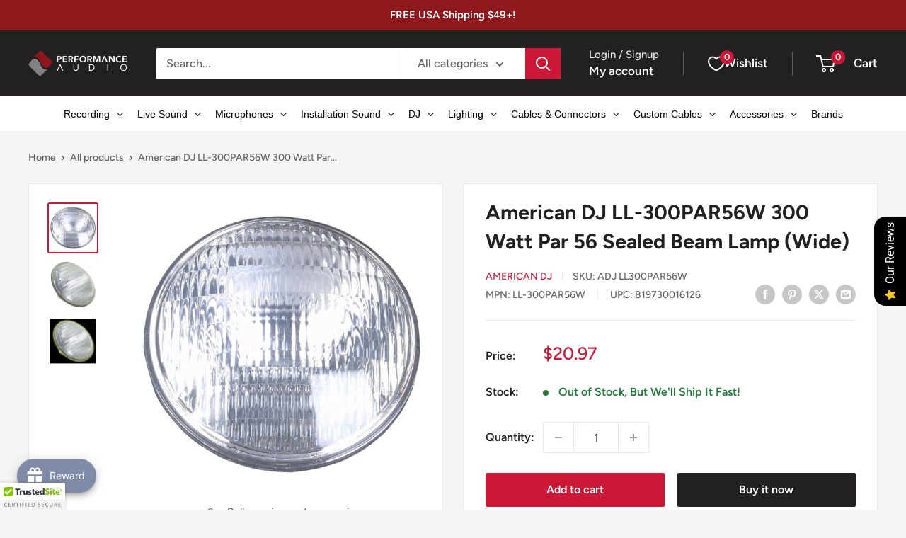

--- FILE ---
content_type: application/javascript
request_url: https://cdn-air-reviews.avada.io/scripttag/air-review-all-default-assets_src_components_Icon_IconPlayVideo_js-assets_src_components_ReviewBlock_ShopRep-cb184a.0f65df193410a0ab0850.bundle.js
body_size: 14049
content:
(self.airAllReviewsBlockChunkLoader=self.airAllReviewsBlockChunkLoader||[]).push([["default-assets_src_components_Icon_IconPlayVideo_js-assets_src_components_ReviewBlock_ShopRep-cb184a"],{5456:function(e,i,r){(i=r(690)(!1)).push([e.id,".AirReview-BadgeIcon{display:flex;line-height:0;align-items:center}.AirReview-BadgeIcon__Icon path:first-child{fill:var(--color)}.AirReview-BadgeIcon__Icon svg{height:13px;width:13px;margin:0 0 0 .3rem}.AirReview-BadgeIcon__Icon--Circle{height:13px;width:13px}.AirReview-BadgeIcon__Icon--Circle circle{fill:var(--color)}.AirReview-BadgeIcon__Icon--Circle svg{height:13px;width:13px;margin:0 0 0 .3rem}.AirReview-BadgeIcon__Icon--Circle path:first-child{fill:var(--color)}.AirReview-BadgeIcon circle{fill:var(--color)}.AirReview-BadgeIcon__Text{white-space:nowrap;overflow:hidden;text-overflow:clip;font-size:13px;margin-left:3px;margin-top:0;margin-bottom:0}",""]),e.exports=i},7432:function(e,i,r){(i=r(690)(!1)).push([e.id,".Avada-AirReviews-Content{white-space:pre-line}",""]),e.exports=i},8288:function(e,i,r){(i=r(690)(!1)).push([e.id,"#AirReviews-BlockWrapper .AirReviews-Widget__V2 .AirReviews-Blocks__Avatar,.AirReviews-PreviewWrapper__Mobile .AirReviews-Widget__V2 .AirReviews-Blocks__Avatar,#AirReviews-Preview__Desktop .AirReviews-Widget__V2 .AirReviews-Blocks__Avatar{position:relative;width:38px;height:38px;font-size:var(--air-font-size-xs);display:grid;align-items:center;text-align:center;border-radius:50%;line-height:26px;font-weight:700}#AirReviews-BlockWrapper .AirReviews-Widget__V2 .AirReviews-Blocks__ReviewDetails--AuthorBlock,.AirReviews-PreviewWrapper__Mobile .AirReviews-Widget__V2 .AirReviews-Blocks__ReviewDetails--AuthorBlock,#AirReviews-Preview__Desktop .AirReviews-Widget__V2 .AirReviews-Blocks__ReviewDetails--AuthorBlock{display:flex;align-items:center;gap:var(--air-spacing-2)}#AirReviews-BlockWrapper .AirReviews-Widget__V2 .AirReviews-Blocks__AuthorName,.AirReviews-PreviewWrapper__Mobile .AirReviews-Widget__V2 .AirReviews-Blocks__AuthorName,#AirReviews-Preview__Desktop .AirReviews-Widget__V2 .AirReviews-Blocks__AuthorName{font-size:var(--air-font-size-base);font-weight:var(--air-font-weight-semibold);max-width:200px;-webkit-line-clamp:1;text-overflow:ellipsis;overflow:hidden;white-space:nowrap}@media(max-width: 600px){#AirReviews-BlockWrapper .AirReviews-Widget__V2 .AirReviews-Blocks__AuthorName,.AirReviews-PreviewWrapper__Mobile .AirReviews-Widget__V2 .AirReviews-Blocks__AuthorName,#AirReviews-Preview__Desktop .AirReviews-Widget__V2 .AirReviews-Blocks__AuthorName{max-width:100px}}@media(max-width: 460px){#AirReviews-BlockWrapper .AirReviews-Widget__V2 .AirReviews-Blocks__AuthorName,.AirReviews-PreviewWrapper__Mobile .AirReviews-Widget__V2 .AirReviews-Blocks__AuthorName,#AirReviews-Preview__Desktop .AirReviews-Widget__V2 .AirReviews-Blocks__AuthorName{max-width:70px}}#AirReviews-BlockWrapper .AirReviews-Widget__V2 .AirReviews-Blocks__LayoutGrid.AirReviews--PageWidth__Xl .AirReviews-Blocks__AuthorName,#AirReviews-BlockWrapper .AirReviews-Widget__V2 .AirReviews-Blocks__LayoutGrid .AirReviews--PageWidth__Md .AirReviews-Blocks__AuthorName,#AirReviews-BlockWrapper .AirReviews-Widget__V2 .AirReviews-Blocks__LayoutGrid .AirReviews--PageWidth__Sm .AirReviews-Blocks__AuthorName,.AirReviews-PreviewWrapper__Mobile .AirReviews-Widget__V2 .AirReviews-Blocks__LayoutGrid.AirReviews--PageWidth__Xl .AirReviews-Blocks__AuthorName,.AirReviews-PreviewWrapper__Mobile .AirReviews-Widget__V2 .AirReviews-Blocks__LayoutGrid .AirReviews--PageWidth__Md .AirReviews-Blocks__AuthorName,.AirReviews-PreviewWrapper__Mobile .AirReviews-Widget__V2 .AirReviews-Blocks__LayoutGrid .AirReviews--PageWidth__Sm .AirReviews-Blocks__AuthorName,#AirReviews-Preview__Desktop .AirReviews-Widget__V2 .AirReviews-Blocks__LayoutGrid.AirReviews--PageWidth__Xl .AirReviews-Blocks__AuthorName,#AirReviews-Preview__Desktop .AirReviews-Widget__V2 .AirReviews-Blocks__LayoutGrid .AirReviews--PageWidth__Md .AirReviews-Blocks__AuthorName,#AirReviews-Preview__Desktop .AirReviews-Widget__V2 .AirReviews-Blocks__LayoutGrid .AirReviews--PageWidth__Sm .AirReviews-Blocks__AuthorName{max-width:130px}#AirReviews-BlockWrapper .AirReviews-Widget__V2 .AirReviews-Blocks__LayoutGrid.AirReviews--PageWidth__Lg .AirReviews-Blocks__AuthorName,.AirReviews-PreviewWrapper__Mobile .AirReviews-Widget__V2 .AirReviews-Blocks__LayoutGrid.AirReviews--PageWidth__Lg .AirReviews-Blocks__AuthorName,#AirReviews-Preview__Desktop .AirReviews-Widget__V2 .AirReviews-Blocks__LayoutGrid.AirReviews--PageWidth__Lg .AirReviews-Blocks__AuthorName{max-width:170px}#AirReviews-BlockWrapper .AirReviews-Widget__V2.AirReviews--PageWidth__Sm .AirReviews-Blocks__AuthorName,#AirReviews-BlockWrapper .AirReviews-Widget__V2 .AirReviews--PageWidth__Sm .AirReviews-Blocks__AuthorName,.AirReviews-PreviewWrapper__Mobile .AirReviews-Widget__V2.AirReviews--PageWidth__Sm .AirReviews-Blocks__AuthorName,.AirReviews-PreviewWrapper__Mobile .AirReviews-Widget__V2 .AirReviews--PageWidth__Sm .AirReviews-Blocks__AuthorName,#AirReviews-Preview__Desktop .AirReviews-Widget__V2.AirReviews--PageWidth__Sm .AirReviews-Blocks__AuthorName,#AirReviews-Preview__Desktop .AirReviews-Widget__V2 .AirReviews--PageWidth__Sm .AirReviews-Blocks__AuthorName{font-size:var(--air-font-size-sm)}#AirReviews-BlockWrapper .AirReviews-Widget__V2 .AirReviews-Blocks__Date,.AirReviews-PreviewWrapper__Mobile .AirReviews-Widget__V2 .AirReviews-Blocks__Date,#AirReviews-Preview__Desktop .AirReviews-Widget__V2 .AirReviews-Blocks__Date{font-size:var(--air-font-size-xs);text-align:left;font-weight:var(--air-font-weight-normal);color:var(--air-primary-color)}#AirReviews-BlockWrapper .AirReviews-Widget__V2 .AirReviews-Blocks__Content,.AirReviews-PreviewWrapper__Mobile .AirReviews-Widget__V2 .AirReviews-Blocks__Content,#AirReviews-Preview__Desktop .AirReviews-Widget__V2 .AirReviews-Blocks__Content{margin-top:0}#AirReviews-BlockWrapper .AirReviews-Widget__V2 .AirReviews-Blocks__ReviewDetails--Heading,.AirReviews-PreviewWrapper__Mobile .AirReviews-Widget__V2 .AirReviews-Blocks__ReviewDetails--Heading,#AirReviews-Preview__Desktop .AirReviews-Widget__V2 .AirReviews-Blocks__ReviewDetails--Heading{display:flex;flex-direction:column;gap:var(--air-spacing-3);margin-bottom:var(--air-spacing-2)}#AirReviews-BlockWrapper .AirReviews-Widget__V2 .AirReviews-Blocks__AuthorNameContainer,.AirReviews-PreviewWrapper__Mobile .AirReviews-Widget__V2 .AirReviews-Blocks__AuthorNameContainer,#AirReviews-Preview__Desktop .AirReviews-Widget__V2 .AirReviews-Blocks__AuthorNameContainer{display:flex;flex-direction:column;gap:var(--air-spacing-1);flex-grow:1;flex-wrap:wrap}#AirReviews-BlockWrapper .AirReviews-Widget__V2 .AirReviews-Blocks__ReviewDetails--StarsBlock,.AirReviews-PreviewWrapper__Mobile .AirReviews-Widget__V2 .AirReviews-Blocks__ReviewDetails--StarsBlock,#AirReviews-Preview__Desktop .AirReviews-Widget__V2 .AirReviews-Blocks__ReviewDetails--StarsBlock{display:flex;justify-content:space-between;align-items:center;flex-wrap:wrap}#AirReviews-BlockWrapper .AirReviews-Widget__V2 .AirReview-BadgeIcon__Text,.AirReviews-PreviewWrapper__Mobile .AirReviews-Widget__V2 .AirReview-BadgeIcon__Text,#AirReviews-Preview__Desktop .AirReviews-Widget__V2 .AirReview-BadgeIcon__Text{color:var(--air-badge-text-color);margin:0;font-size:var(--air-font-size-xs)}#AirReviews-BlockWrapper .AirReviews-Widget__V2 .AirReview-BadgeIcon__Icon,#AirReviews-BlockWrapper .AirReviews-Widget__V2 .AirReview-BadgeIcon__Icon--Circle,.AirReviews-PreviewWrapper__Mobile .AirReviews-Widget__V2 .AirReview-BadgeIcon__Icon,.AirReviews-PreviewWrapper__Mobile .AirReviews-Widget__V2 .AirReview-BadgeIcon__Icon--Circle,#AirReviews-Preview__Desktop .AirReviews-Widget__V2 .AirReview-BadgeIcon__Icon,#AirReviews-Preview__Desktop .AirReviews-Widget__V2 .AirReview-BadgeIcon__Icon--Circle{height:13px;width:13px;display:flex;align-items:center;justify-content:center}#AirReviews-BlockWrapper .AirReviews-Widget__V2 .AirReview-BadgeIcon__Icon svg,#AirReviews-BlockWrapper .AirReviews-Widget__V2 .AirReview-BadgeIcon__Icon--Circle svg,.AirReviews-PreviewWrapper__Mobile .AirReviews-Widget__V2 .AirReview-BadgeIcon__Icon svg,.AirReviews-PreviewWrapper__Mobile .AirReviews-Widget__V2 .AirReview-BadgeIcon__Icon--Circle svg,#AirReviews-Preview__Desktop .AirReviews-Widget__V2 .AirReview-BadgeIcon__Icon svg,#AirReviews-Preview__Desktop .AirReviews-Widget__V2 .AirReview-BadgeIcon__Icon--Circle svg{margin:0}#AirReviews-BlockWrapper .AirReviews-Widget__V2 .AirReviews-Blocks__AuthorRight,.AirReviews-PreviewWrapper__Mobile .AirReviews-Widget__V2 .AirReviews-Blocks__AuthorRight,#AirReviews-Preview__Desktop .AirReviews-Widget__V2 .AirReviews-Blocks__AuthorRight{line-height:initial;display:flex;gap:var(--air-spacing-1);align-items:center}#AirReviews-BlockWrapper .AirReviews-Widget__V2 .AirReviews-Blocks__ReviewDetails--BadgeAfterName .AirReviews-Blocks__BadgeContainer,.AirReviews-PreviewWrapper__Mobile .AirReviews-Widget__V2 .AirReviews-Blocks__ReviewDetails--BadgeAfterName .AirReviews-Blocks__BadgeContainer,#AirReviews-Preview__Desktop .AirReviews-Widget__V2 .AirReviews-Blocks__ReviewDetails--BadgeAfterName .AirReviews-Blocks__BadgeContainer{width:15px;height:15px;position:absolute;bottom:-1px;right:0;background-color:var(--air-modern-background-color);border-radius:50%;display:flex;justify-content:center;align-items:center}#AirReviews-BlockWrapper .AirReviews-Widget__V2 .AirReviews-Blocks__ReviewDetails--BadgeAfterName .avada-tooltip-wrapper,.AirReviews-PreviewWrapper__Mobile .AirReviews-Widget__V2 .AirReviews-Blocks__ReviewDetails--BadgeAfterName .avada-tooltip-wrapper,#AirReviews-Preview__Desktop .AirReviews-Widget__V2 .AirReviews-Blocks__ReviewDetails--BadgeAfterName .avada-tooltip-wrapper{margin:0;padding:0}#AirReviews-BlockWrapper .AirReviews-Widget__V2 .AirReviews-Blocks__ReviewDetails--BadgeAfterName .avada-tooltip-wrapper .AirReview-BadgeIcon svg,.AirReviews-PreviewWrapper__Mobile .AirReviews-Widget__V2 .AirReviews-Blocks__ReviewDetails--BadgeAfterName .avada-tooltip-wrapper .AirReview-BadgeIcon svg,#AirReviews-Preview__Desktop .AirReviews-Widget__V2 .AirReviews-Blocks__ReviewDetails--BadgeAfterName .avada-tooltip-wrapper .AirReview-BadgeIcon svg{margin:0;padding:0}#AirReviews-BlockWrapper .AirReviews-Widget__V2 .AirReviews-Blocks__LayoutList .AirReviews-Blocks__ReviewDetails--BadgeAfterName.AirReviews-Blocks__ReviewDetails--NoAvatar .AirReviews-Blocks__AuthorNameContainer,#AirReviews-BlockWrapper .AirReviews-Widget__V2 .AirReviews-Blocks__LayoutListInner .AirReviews-Blocks__ReviewDetails--BadgeAfterName.AirReviews-Blocks__ReviewDetails--NoAvatar .AirReviews-Blocks__AuthorNameContainer,.AirReviews-PreviewWrapper__Mobile .AirReviews-Widget__V2 .AirReviews-Blocks__LayoutList .AirReviews-Blocks__ReviewDetails--BadgeAfterName.AirReviews-Blocks__ReviewDetails--NoAvatar .AirReviews-Blocks__AuthorNameContainer,.AirReviews-PreviewWrapper__Mobile .AirReviews-Widget__V2 .AirReviews-Blocks__LayoutListInner .AirReviews-Blocks__ReviewDetails--BadgeAfterName.AirReviews-Blocks__ReviewDetails--NoAvatar .AirReviews-Blocks__AuthorNameContainer,#AirReviews-Preview__Desktop .AirReviews-Widget__V2 .AirReviews-Blocks__LayoutList .AirReviews-Blocks__ReviewDetails--BadgeAfterName.AirReviews-Blocks__ReviewDetails--NoAvatar .AirReviews-Blocks__AuthorNameContainer,#AirReviews-Preview__Desktop .AirReviews-Widget__V2 .AirReviews-Blocks__LayoutListInner .AirReviews-Blocks__ReviewDetails--BadgeAfterName.AirReviews-Blocks__ReviewDetails--NoAvatar .AirReviews-Blocks__AuthorNameContainer{flex-direction:row;gap:var(--air-spacing-2);align-items:center}#AirReviews-BlockWrapper .AirReviews-Widget__V2 .AirReviews-Blocks__LayoutGrid .AirReviews-Blocks__ReviewDetails--BadgeAfterName.AirReviews-Blocks__ReviewDetails--NoAvatar .AirReviews-Blocks__AuthorNameContainer,#AirReviews-BlockWrapper .AirReviews-Widget__V2 .AirReviews-Blocks__LayoutGridInner .AirReviews-Blocks__ReviewDetails--BadgeAfterName.AirReviews-Blocks__ReviewDetails--NoAvatar .AirReviews-Blocks__AuthorNameContainer,#AirReviews-BlockWrapper .AirReviews-Widget__V2 .AirReviews-Blocks__LayoutCarousel .AirReviews-Blocks__ReviewDetails--BadgeAfterName.AirReviews-Blocks__ReviewDetails--NoAvatar .AirReviews-Blocks__AuthorNameContainer,#AirReviews-BlockWrapper .AirReviews-Widget__V2 .AirReviews-Modal__ReviewDetails .AirReviews-Blocks__ReviewDetails--BadgeAfterName.AirReviews-Blocks__ReviewDetails--NoAvatar .AirReviews-Blocks__AuthorNameContainer,#AirReviews-BlockWrapper .AirReviews-Widget__V2 .AirReviews-AllBlocks__ReviewDetails .AirReviews-Blocks__ReviewDetails--BadgeAfterName.AirReviews-Blocks__ReviewDetails--NoAvatar .AirReviews-Blocks__AuthorNameContainer,.AirReviews-PreviewWrapper__Mobile .AirReviews-Widget__V2 .AirReviews-Blocks__LayoutGrid .AirReviews-Blocks__ReviewDetails--BadgeAfterName.AirReviews-Blocks__ReviewDetails--NoAvatar .AirReviews-Blocks__AuthorNameContainer,.AirReviews-PreviewWrapper__Mobile .AirReviews-Widget__V2 .AirReviews-Blocks__LayoutGridInner .AirReviews-Blocks__ReviewDetails--BadgeAfterName.AirReviews-Blocks__ReviewDetails--NoAvatar .AirReviews-Blocks__AuthorNameContainer,.AirReviews-PreviewWrapper__Mobile .AirReviews-Widget__V2 .AirReviews-Blocks__LayoutCarousel .AirReviews-Blocks__ReviewDetails--BadgeAfterName.AirReviews-Blocks__ReviewDetails--NoAvatar .AirReviews-Blocks__AuthorNameContainer,.AirReviews-PreviewWrapper__Mobile .AirReviews-Widget__V2 .AirReviews-Modal__ReviewDetails .AirReviews-Blocks__ReviewDetails--BadgeAfterName.AirReviews-Blocks__ReviewDetails--NoAvatar .AirReviews-Blocks__AuthorNameContainer,.AirReviews-PreviewWrapper__Mobile .AirReviews-Widget__V2 .AirReviews-AllBlocks__ReviewDetails .AirReviews-Blocks__ReviewDetails--BadgeAfterName.AirReviews-Blocks__ReviewDetails--NoAvatar .AirReviews-Blocks__AuthorNameContainer,#AirReviews-Preview__Desktop .AirReviews-Widget__V2 .AirReviews-Blocks__LayoutGrid .AirReviews-Blocks__ReviewDetails--BadgeAfterName.AirReviews-Blocks__ReviewDetails--NoAvatar .AirReviews-Blocks__AuthorNameContainer,#AirReviews-Preview__Desktop .AirReviews-Widget__V2 .AirReviews-Blocks__LayoutGridInner .AirReviews-Blocks__ReviewDetails--BadgeAfterName.AirReviews-Blocks__ReviewDetails--NoAvatar .AirReviews-Blocks__AuthorNameContainer,#AirReviews-Preview__Desktop .AirReviews-Widget__V2 .AirReviews-Blocks__LayoutCarousel .AirReviews-Blocks__ReviewDetails--BadgeAfterName.AirReviews-Blocks__ReviewDetails--NoAvatar .AirReviews-Blocks__AuthorNameContainer,#AirReviews-Preview__Desktop .AirReviews-Widget__V2 .AirReviews-Modal__ReviewDetails .AirReviews-Blocks__ReviewDetails--BadgeAfterName.AirReviews-Blocks__ReviewDetails--NoAvatar .AirReviews-Blocks__AuthorNameContainer,#AirReviews-Preview__Desktop .AirReviews-Widget__V2 .AirReviews-AllBlocks__ReviewDetails .AirReviews-Blocks__ReviewDetails--BadgeAfterName.AirReviews-Blocks__ReviewDetails--NoAvatar .AirReviews-Blocks__AuthorNameContainer{flex-direction:column;gap:var(--air-spacing-1)}#AirReviews-BlockWrapper .AirReviews-Widget__V2 .AirReviews-Blocks__LayoutGrid .AirReviews-Blocks__ReviewDetails--BadgeAfterName.AirReviews-Blocks__ReviewDetails--NoAvatar.AirReviews-Blocks__ReviewDetails--NoBadgeText .AirReviews-Blocks__AuthorNameContainer,#AirReviews-BlockWrapper .AirReviews-Widget__V2 .AirReviews-Blocks__LayoutGridInner .AirReviews-Blocks__ReviewDetails--BadgeAfterName.AirReviews-Blocks__ReviewDetails--NoAvatar.AirReviews-Blocks__ReviewDetails--NoBadgeText .AirReviews-Blocks__AuthorNameContainer,#AirReviews-BlockWrapper .AirReviews-Widget__V2 .AirReviews-Blocks__LayoutCarousel .AirReviews-Blocks__ReviewDetails--BadgeAfterName.AirReviews-Blocks__ReviewDetails--NoAvatar.AirReviews-Blocks__ReviewDetails--NoBadgeText .AirReviews-Blocks__AuthorNameContainer,#AirReviews-BlockWrapper .AirReviews-Widget__V2 .AirReviews-Modal__ReviewDetails .AirReviews-Blocks__ReviewDetails--BadgeAfterName.AirReviews-Blocks__ReviewDetails--NoAvatar.AirReviews-Blocks__ReviewDetails--NoBadgeText .AirReviews-Blocks__AuthorNameContainer,#AirReviews-BlockWrapper .AirReviews-Widget__V2 .AirReviews-AllBlocks__ReviewDetails .AirReviews-Blocks__ReviewDetails--BadgeAfterName.AirReviews-Blocks__ReviewDetails--NoAvatar.AirReviews-Blocks__ReviewDetails--NoBadgeText .AirReviews-Blocks__AuthorNameContainer,.AirReviews-PreviewWrapper__Mobile .AirReviews-Widget__V2 .AirReviews-Blocks__LayoutGrid .AirReviews-Blocks__ReviewDetails--BadgeAfterName.AirReviews-Blocks__ReviewDetails--NoAvatar.AirReviews-Blocks__ReviewDetails--NoBadgeText .AirReviews-Blocks__AuthorNameContainer,.AirReviews-PreviewWrapper__Mobile .AirReviews-Widget__V2 .AirReviews-Blocks__LayoutGridInner .AirReviews-Blocks__ReviewDetails--BadgeAfterName.AirReviews-Blocks__ReviewDetails--NoAvatar.AirReviews-Blocks__ReviewDetails--NoBadgeText .AirReviews-Blocks__AuthorNameContainer,.AirReviews-PreviewWrapper__Mobile .AirReviews-Widget__V2 .AirReviews-Blocks__LayoutCarousel .AirReviews-Blocks__ReviewDetails--BadgeAfterName.AirReviews-Blocks__ReviewDetails--NoAvatar.AirReviews-Blocks__ReviewDetails--NoBadgeText .AirReviews-Blocks__AuthorNameContainer,.AirReviews-PreviewWrapper__Mobile .AirReviews-Widget__V2 .AirReviews-Modal__ReviewDetails .AirReviews-Blocks__ReviewDetails--BadgeAfterName.AirReviews-Blocks__ReviewDetails--NoAvatar.AirReviews-Blocks__ReviewDetails--NoBadgeText .AirReviews-Blocks__AuthorNameContainer,.AirReviews-PreviewWrapper__Mobile .AirReviews-Widget__V2 .AirReviews-AllBlocks__ReviewDetails .AirReviews-Blocks__ReviewDetails--BadgeAfterName.AirReviews-Blocks__ReviewDetails--NoAvatar.AirReviews-Blocks__ReviewDetails--NoBadgeText .AirReviews-Blocks__AuthorNameContainer,#AirReviews-Preview__Desktop .AirReviews-Widget__V2 .AirReviews-Blocks__LayoutGrid .AirReviews-Blocks__ReviewDetails--BadgeAfterName.AirReviews-Blocks__ReviewDetails--NoAvatar.AirReviews-Blocks__ReviewDetails--NoBadgeText .AirReviews-Blocks__AuthorNameContainer,#AirReviews-Preview__Desktop .AirReviews-Widget__V2 .AirReviews-Blocks__LayoutGridInner .AirReviews-Blocks__ReviewDetails--BadgeAfterName.AirReviews-Blocks__ReviewDetails--NoAvatar.AirReviews-Blocks__ReviewDetails--NoBadgeText .AirReviews-Blocks__AuthorNameContainer,#AirReviews-Preview__Desktop .AirReviews-Widget__V2 .AirReviews-Blocks__LayoutCarousel .AirReviews-Blocks__ReviewDetails--BadgeAfterName.AirReviews-Blocks__ReviewDetails--NoAvatar.AirReviews-Blocks__ReviewDetails--NoBadgeText .AirReviews-Blocks__AuthorNameContainer,#AirReviews-Preview__Desktop .AirReviews-Widget__V2 .AirReviews-Modal__ReviewDetails .AirReviews-Blocks__ReviewDetails--BadgeAfterName.AirReviews-Blocks__ReviewDetails--NoAvatar.AirReviews-Blocks__ReviewDetails--NoBadgeText .AirReviews-Blocks__AuthorNameContainer,#AirReviews-Preview__Desktop .AirReviews-Widget__V2 .AirReviews-AllBlocks__ReviewDetails .AirReviews-Blocks__ReviewDetails--BadgeAfterName.AirReviews-Blocks__ReviewDetails--NoAvatar.AirReviews-Blocks__ReviewDetails--NoBadgeText .AirReviews-Blocks__AuthorNameContainer{flex-direction:row;gap:var(--air-spacing-2);align-items:center}#AirReviews-BlockWrapper .AirReviews-Widget__V2 .AirReviews-Blocks__LayoutCarouselInner .AirReviews-Blocks__ReviewDetails--BadgeAfterName.AirReviews-Blocks__ReviewDetails--NoAvatar .AirReviews-Blocks__AuthorNameContainer,#AirReviews-BlockWrapper .AirReviews-Widget__V2 .AirReviews-Carousel__Card .AirReviews-Blocks__ReviewDetails--BadgeAfterName.AirReviews-Blocks__ReviewDetails--NoAvatar .AirReviews-Blocks__AuthorNameContainer,.AirReviews-PreviewWrapper__Mobile .AirReviews-Widget__V2 .AirReviews-Blocks__LayoutCarouselInner .AirReviews-Blocks__ReviewDetails--BadgeAfterName.AirReviews-Blocks__ReviewDetails--NoAvatar .AirReviews-Blocks__AuthorNameContainer,.AirReviews-PreviewWrapper__Mobile .AirReviews-Widget__V2 .AirReviews-Carousel__Card .AirReviews-Blocks__ReviewDetails--BadgeAfterName.AirReviews-Blocks__ReviewDetails--NoAvatar .AirReviews-Blocks__AuthorNameContainer,#AirReviews-Preview__Desktop .AirReviews-Widget__V2 .AirReviews-Blocks__LayoutCarouselInner .AirReviews-Blocks__ReviewDetails--BadgeAfterName.AirReviews-Blocks__ReviewDetails--NoAvatar .AirReviews-Blocks__AuthorNameContainer,#AirReviews-Preview__Desktop .AirReviews-Widget__V2 .AirReviews-Carousel__Card .AirReviews-Blocks__ReviewDetails--BadgeAfterName.AirReviews-Blocks__ReviewDetails--NoAvatar .AirReviews-Blocks__AuthorNameContainer{flex-direction:column}#AirReviews-BlockWrapper .AirReviews-Widget__V2 .AirReviews-Blocks__ReviewDetails--BadgeAfterStars.AirReviews-Blocks__ReviewDetails--NoBadgeText .AirReviews-Blocks__ReviewDetails--StarsBlock,.AirReviews-PreviewWrapper__Mobile .AirReviews-Widget__V2 .AirReviews-Blocks__ReviewDetails--BadgeAfterStars.AirReviews-Blocks__ReviewDetails--NoBadgeText .AirReviews-Blocks__ReviewDetails--StarsBlock,#AirReviews-Preview__Desktop .AirReviews-Widget__V2 .AirReviews-Blocks__ReviewDetails--BadgeAfterStars.AirReviews-Blocks__ReviewDetails--NoBadgeText .AirReviews-Blocks__ReviewDetails--StarsBlock{justify-content:start;gap:var(--air-spacing-2);align-items:center}#AirReviews-BlockWrapper .AirReviews-Widget__V2 .AirReviews-Blocks__ReviewDetails--BadgeAfterStars.AirReviews-Blocks__ReviewDetails--NoBadgeText .AirReviews-Blocks__ReviewDetails--StarsBlock:has(.AirReviews-StarRate.trustpilot-slim) .avada-tooltip-wrapper,.AirReviews-PreviewWrapper__Mobile .AirReviews-Widget__V2 .AirReviews-Blocks__ReviewDetails--BadgeAfterStars.AirReviews-Blocks__ReviewDetails--NoBadgeText .AirReviews-Blocks__ReviewDetails--StarsBlock:has(.AirReviews-StarRate.trustpilot-slim) .avada-tooltip-wrapper,#AirReviews-Preview__Desktop .AirReviews-Widget__V2 .AirReviews-Blocks__ReviewDetails--BadgeAfterStars.AirReviews-Blocks__ReviewDetails--NoBadgeText .AirReviews-Blocks__ReviewDetails--StarsBlock:has(.AirReviews-StarRate.trustpilot-slim) .avada-tooltip-wrapper{padding-top:var(--air-spacing-1)}#AirReviews-BlockWrapper .AirReviews-Widget__V2 .AirReviews-Blocks__ReviewDetails--BadgeAfterStars.AirReviews-Blocks__ReviewDetails--NoAvatar .AirReviews-Blocks__AuthorNameContainer,.AirReviews-PreviewWrapper__Mobile .AirReviews-Widget__V2 .AirReviews-Blocks__ReviewDetails--BadgeAfterStars.AirReviews-Blocks__ReviewDetails--NoAvatar .AirReviews-Blocks__AuthorNameContainer,#AirReviews-Preview__Desktop .AirReviews-Widget__V2 .AirReviews-Blocks__ReviewDetails--BadgeAfterStars.AirReviews-Blocks__ReviewDetails--NoAvatar .AirReviews-Blocks__AuthorNameContainer{flex-direction:row;justify-content:space-between}#AirReviews-BlockWrapper .AirReviews-Widget__V2 .AirReviews-Blocks__ReviewDetails--BadgeAfterStars.AirReviews-Blocks__ReviewDetails--NoAvatar.AirReviews-Blocks__ReviewDetails--NoBadgeText,.AirReviews-PreviewWrapper__Mobile .AirReviews-Widget__V2 .AirReviews-Blocks__ReviewDetails--BadgeAfterStars.AirReviews-Blocks__ReviewDetails--NoAvatar.AirReviews-Blocks__ReviewDetails--NoBadgeText,#AirReviews-Preview__Desktop .AirReviews-Widget__V2 .AirReviews-Blocks__ReviewDetails--BadgeAfterStars.AirReviews-Blocks__ReviewDetails--NoAvatar.AirReviews-Blocks__ReviewDetails--NoBadgeText{gap:var(--air-spacing-2)}#AirReviews-BlockWrapper .AirReviews-Widget__V2 .AirReviews-Blocks__ReviewDetails--BadgeAfterStars.AirReviews-Blocks__ReviewDetails--NoAvatar.AirReviews-Blocks__ReviewDetails--NoBadgeText .AirReviews-Blocks__AuthorNameContainer,.AirReviews-PreviewWrapper__Mobile .AirReviews-Widget__V2 .AirReviews-Blocks__ReviewDetails--BadgeAfterStars.AirReviews-Blocks__ReviewDetails--NoAvatar.AirReviews-Blocks__ReviewDetails--NoBadgeText .AirReviews-Blocks__AuthorNameContainer,#AirReviews-Preview__Desktop .AirReviews-Widget__V2 .AirReviews-Blocks__ReviewDetails--BadgeAfterStars.AirReviews-Blocks__ReviewDetails--NoAvatar.AirReviews-Blocks__ReviewDetails--NoBadgeText .AirReviews-Blocks__AuthorNameContainer{flex-direction:column}#AirReviews-BlockWrapper .AirReviews-Widget__V2.AirReviews-Blocks__1Col .AirReviews-Blocks__LayoutGrid.AirReviews--PageWidth__Sm .AirReviews-Blocks__AuthorName,.AirReviews-PreviewWrapper__Mobile .AirReviews-Widget__V2.AirReviews-Blocks__1Col .AirReviews-Blocks__LayoutGrid.AirReviews--PageWidth__Sm .AirReviews-Blocks__AuthorName,#AirReviews-Preview__Desktop .AirReviews-Widget__V2.AirReviews-Blocks__1Col .AirReviews-Blocks__LayoutGrid.AirReviews--PageWidth__Sm .AirReviews-Blocks__AuthorName{max-width:220px}#AirReviews-BlockWrapper .AirReviews-Widget__V2 .AirReviews-Blocks__LayoutGridInner.AirReviews--PageWidth__Sm .AirReviews-Blocks__AuthorName,.AirReviews-PreviewWrapper__Mobile .AirReviews-Widget__V2 .AirReviews-Blocks__LayoutGridInner.AirReviews--PageWidth__Sm .AirReviews-Blocks__AuthorName,#AirReviews-Preview__Desktop .AirReviews-Widget__V2 .AirReviews-Blocks__LayoutGridInner.AirReviews--PageWidth__Sm .AirReviews-Blocks__AuthorName{max-width:70px}#AirReviews-BlockWrapper .AirReviews-Widget__V2 .AirReviews-Blocks__LayoutList.AirReviews--PageWidth__XXl .AirReviews-Blocks__AuthorName,.AirReviews-PreviewWrapper__Mobile .AirReviews-Widget__V2 .AirReviews-Blocks__LayoutList.AirReviews--PageWidth__XXl .AirReviews-Blocks__AuthorName,#AirReviews-Preview__Desktop .AirReviews-Widget__V2 .AirReviews-Blocks__LayoutList.AirReviews--PageWidth__XXl .AirReviews-Blocks__AuthorName{max-width:700px}#AirReviews-BlockWrapper .AirReviews-Widget__V2 .AirReviews-Blocks__LayoutList.AirReviews--PageWidth__Xl .AirReviews-Blocks__AuthorName,.AirReviews-PreviewWrapper__Mobile .AirReviews-Widget__V2 .AirReviews-Blocks__LayoutList.AirReviews--PageWidth__Xl .AirReviews-Blocks__AuthorName,#AirReviews-Preview__Desktop .AirReviews-Widget__V2 .AirReviews-Blocks__LayoutList.AirReviews--PageWidth__Xl .AirReviews-Blocks__AuthorName{max-width:500px}#AirReviews-BlockWrapper .AirReviews-Widget__V2 .AirReviews-Blocks__LayoutList.AirReviews--PageWidth__Lg .AirReviews-Blocks__AuthorName,.AirReviews-PreviewWrapper__Mobile .AirReviews-Widget__V2 .AirReviews-Blocks__LayoutList.AirReviews--PageWidth__Lg .AirReviews-Blocks__AuthorName,#AirReviews-Preview__Desktop .AirReviews-Widget__V2 .AirReviews-Blocks__LayoutList.AirReviews--PageWidth__Lg .AirReviews-Blocks__AuthorName{max-width:400px}#AirReviews-BlockWrapper .AirReviews-Widget__V2 .AirReviews-Blocks__LayoutList .AirReviews-Blocks__AuthorName,.AirReviews-PreviewWrapper__Mobile .AirReviews-Widget__V2 .AirReviews-Blocks__LayoutList .AirReviews-Blocks__AuthorName,#AirReviews-Preview__Desktop .AirReviews-Widget__V2 .AirReviews-Blocks__LayoutList .AirReviews-Blocks__AuthorName{max-width:270px}@media(max-width: 390px){#AirReviews-BlockWrapper .AirReviews-Widget__V2 .AirReviews-Blocks__LayoutList .AirReviews-Blocks__AuthorName,.AirReviews-PreviewWrapper__Mobile .AirReviews-Widget__V2 .AirReviews-Blocks__LayoutList .AirReviews-Blocks__AuthorName,#AirReviews-Preview__Desktop .AirReviews-Widget__V2 .AirReviews-Blocks__LayoutList .AirReviews-Blocks__AuthorName{max-width:220px}}#AirReviews-BlockWrapper .AirReviews-Widget__V2 .AirReviews-Blocks__LayoutCarousel .AirReviews-Blocks__Carousel--Small .AirReviews-Blocks__AuthorName,.AirReviews-PreviewWrapper__Mobile .AirReviews-Widget__V2 .AirReviews-Blocks__LayoutCarousel .AirReviews-Blocks__Carousel--Small .AirReviews-Blocks__AuthorName,#AirReviews-Preview__Desktop .AirReviews-Widget__V2 .AirReviews-Blocks__LayoutCarousel .AirReviews-Blocks__Carousel--Small .AirReviews-Blocks__AuthorName{max-width:130px}.AirReviews-CarouselWrapper .AirReviews-Widget__V2 .AirReviews-Blocks__Avatar,.AirReviews-PreviewWrapper__Mobile .AirReviews-Widget__V2 .AirReviews-Blocks__Avatar,.AirReviews-CarouselWrapper__OldTheme .AirReviews-Widget__V2 .AirReviews-Blocks__Avatar{position:relative;width:38px;height:38px;font-size:var(--air-font-size-xs);display:grid;align-items:center;text-align:center;border-radius:50%;line-height:26px;font-weight:700}.AirReviews-CarouselWrapper .AirReviews-Widget__V2 .AirReviews-Blocks__ReviewDetails--AuthorBlock,.AirReviews-PreviewWrapper__Mobile .AirReviews-Widget__V2 .AirReviews-Blocks__ReviewDetails--AuthorBlock,.AirReviews-CarouselWrapper__OldTheme .AirReviews-Widget__V2 .AirReviews-Blocks__ReviewDetails--AuthorBlock{display:flex;align-items:center;gap:var(--air-spacing-2)}.AirReviews-CarouselWrapper .AirReviews-Widget__V2 .AirReviews-Blocks__AuthorName,.AirReviews-PreviewWrapper__Mobile .AirReviews-Widget__V2 .AirReviews-Blocks__AuthorName,.AirReviews-CarouselWrapper__OldTheme .AirReviews-Widget__V2 .AirReviews-Blocks__AuthorName{font-size:var(--air-font-size-base);font-weight:var(--air-font-weight-semibold);max-width:200px;-webkit-line-clamp:1;text-overflow:ellipsis;overflow:hidden;white-space:nowrap}@media(max-width: 600px){.AirReviews-CarouselWrapper .AirReviews-Widget__V2 .AirReviews-Blocks__AuthorName,.AirReviews-PreviewWrapper__Mobile .AirReviews-Widget__V2 .AirReviews-Blocks__AuthorName,.AirReviews-CarouselWrapper__OldTheme .AirReviews-Widget__V2 .AirReviews-Blocks__AuthorName{max-width:100px}}@media(max-width: 460px){.AirReviews-CarouselWrapper .AirReviews-Widget__V2 .AirReviews-Blocks__AuthorName,.AirReviews-PreviewWrapper__Mobile .AirReviews-Widget__V2 .AirReviews-Blocks__AuthorName,.AirReviews-CarouselWrapper__OldTheme .AirReviews-Widget__V2 .AirReviews-Blocks__AuthorName{max-width:70px}}.AirReviews-CarouselWrapper .AirReviews-Widget__V2 .AirReviews-Blocks__LayoutGrid.AirReviews--PageWidth__Xl .AirReviews-Blocks__AuthorName,.AirReviews-CarouselWrapper .AirReviews-Widget__V2 .AirReviews-Blocks__LayoutGrid .AirReviews--PageWidth__Md .AirReviews-Blocks__AuthorName,.AirReviews-CarouselWrapper .AirReviews-Widget__V2 .AirReviews-Blocks__LayoutGrid .AirReviews--PageWidth__Sm .AirReviews-Blocks__AuthorName,.AirReviews-PreviewWrapper__Mobile .AirReviews-Widget__V2 .AirReviews-Blocks__LayoutGrid.AirReviews--PageWidth__Xl .AirReviews-Blocks__AuthorName,.AirReviews-PreviewWrapper__Mobile .AirReviews-Widget__V2 .AirReviews-Blocks__LayoutGrid .AirReviews--PageWidth__Md .AirReviews-Blocks__AuthorName,.AirReviews-PreviewWrapper__Mobile .AirReviews-Widget__V2 .AirReviews-Blocks__LayoutGrid .AirReviews--PageWidth__Sm .AirReviews-Blocks__AuthorName,.AirReviews-CarouselWrapper__OldTheme .AirReviews-Widget__V2 .AirReviews-Blocks__LayoutGrid.AirReviews--PageWidth__Xl .AirReviews-Blocks__AuthorName,.AirReviews-CarouselWrapper__OldTheme .AirReviews-Widget__V2 .AirReviews-Blocks__LayoutGrid .AirReviews--PageWidth__Md .AirReviews-Blocks__AuthorName,.AirReviews-CarouselWrapper__OldTheme .AirReviews-Widget__V2 .AirReviews-Blocks__LayoutGrid .AirReviews--PageWidth__Sm .AirReviews-Blocks__AuthorName{max-width:130px}.AirReviews-CarouselWrapper .AirReviews-Widget__V2 .AirReviews-Blocks__LayoutGrid.AirReviews--PageWidth__Lg .AirReviews-Blocks__AuthorName,.AirReviews-PreviewWrapper__Mobile .AirReviews-Widget__V2 .AirReviews-Blocks__LayoutGrid.AirReviews--PageWidth__Lg .AirReviews-Blocks__AuthorName,.AirReviews-CarouselWrapper__OldTheme .AirReviews-Widget__V2 .AirReviews-Blocks__LayoutGrid.AirReviews--PageWidth__Lg .AirReviews-Blocks__AuthorName{max-width:170px}.AirReviews-CarouselWrapper .AirReviews-Widget__V2.AirReviews--PageWidth__Sm .AirReviews-Blocks__AuthorName,.AirReviews-CarouselWrapper .AirReviews-Widget__V2 .AirReviews--PageWidth__Sm .AirReviews-Blocks__AuthorName,.AirReviews-PreviewWrapper__Mobile .AirReviews-Widget__V2.AirReviews--PageWidth__Sm .AirReviews-Blocks__AuthorName,.AirReviews-PreviewWrapper__Mobile .AirReviews-Widget__V2 .AirReviews--PageWidth__Sm .AirReviews-Blocks__AuthorName,.AirReviews-CarouselWrapper__OldTheme .AirReviews-Widget__V2.AirReviews--PageWidth__Sm .AirReviews-Blocks__AuthorName,.AirReviews-CarouselWrapper__OldTheme .AirReviews-Widget__V2 .AirReviews--PageWidth__Sm .AirReviews-Blocks__AuthorName{font-size:var(--air-font-size-sm)}.AirReviews-CarouselWrapper .AirReviews-Widget__V2 .AirReviews-Blocks__Date,.AirReviews-PreviewWrapper__Mobile .AirReviews-Widget__V2 .AirReviews-Blocks__Date,.AirReviews-CarouselWrapper__OldTheme .AirReviews-Widget__V2 .AirReviews-Blocks__Date{font-size:var(--air-font-size-xs);text-align:left;font-weight:var(--air-font-weight-normal);color:var(--air-primary-color)}.AirReviews-CarouselWrapper .AirReviews-Widget__V2 .AirReviews-Blocks__Content,.AirReviews-PreviewWrapper__Mobile .AirReviews-Widget__V2 .AirReviews-Blocks__Content,.AirReviews-CarouselWrapper__OldTheme .AirReviews-Widget__V2 .AirReviews-Blocks__Content{margin-top:0}.AirReviews-CarouselWrapper .AirReviews-Widget__V2 .AirReviews-Blocks__ReviewDetails--Heading,.AirReviews-PreviewWrapper__Mobile .AirReviews-Widget__V2 .AirReviews-Blocks__ReviewDetails--Heading,.AirReviews-CarouselWrapper__OldTheme .AirReviews-Widget__V2 .AirReviews-Blocks__ReviewDetails--Heading{display:flex;flex-direction:column;gap:var(--air-spacing-3);margin-bottom:var(--air-spacing-2)}.AirReviews-CarouselWrapper .AirReviews-Widget__V2 .AirReviews-Blocks__AuthorNameContainer,.AirReviews-PreviewWrapper__Mobile .AirReviews-Widget__V2 .AirReviews-Blocks__AuthorNameContainer,.AirReviews-CarouselWrapper__OldTheme .AirReviews-Widget__V2 .AirReviews-Blocks__AuthorNameContainer{display:flex;flex-direction:column;gap:var(--air-spacing-1);flex-grow:1;flex-wrap:wrap}.AirReviews-CarouselWrapper .AirReviews-Widget__V2 .AirReviews-Blocks__ReviewDetails--StarsBlock,.AirReviews-PreviewWrapper__Mobile .AirReviews-Widget__V2 .AirReviews-Blocks__ReviewDetails--StarsBlock,.AirReviews-CarouselWrapper__OldTheme .AirReviews-Widget__V2 .AirReviews-Blocks__ReviewDetails--StarsBlock{display:flex;justify-content:space-between;align-items:center;flex-wrap:wrap}.AirReviews-CarouselWrapper .AirReviews-Widget__V2 .AirReview-BadgeIcon__Text,.AirReviews-PreviewWrapper__Mobile .AirReviews-Widget__V2 .AirReview-BadgeIcon__Text,.AirReviews-CarouselWrapper__OldTheme .AirReviews-Widget__V2 .AirReview-BadgeIcon__Text{color:var(--air-badge-text-color);margin:0;font-size:var(--air-font-size-xs)}.AirReviews-CarouselWrapper .AirReviews-Widget__V2 .AirReview-BadgeIcon__Icon,.AirReviews-CarouselWrapper .AirReviews-Widget__V2 .AirReview-BadgeIcon__Icon--Circle,.AirReviews-PreviewWrapper__Mobile .AirReviews-Widget__V2 .AirReview-BadgeIcon__Icon,.AirReviews-PreviewWrapper__Mobile .AirReviews-Widget__V2 .AirReview-BadgeIcon__Icon--Circle,.AirReviews-CarouselWrapper__OldTheme .AirReviews-Widget__V2 .AirReview-BadgeIcon__Icon,.AirReviews-CarouselWrapper__OldTheme .AirReviews-Widget__V2 .AirReview-BadgeIcon__Icon--Circle{height:13px;width:13px;display:flex;align-items:center;justify-content:center}.AirReviews-CarouselWrapper .AirReviews-Widget__V2 .AirReview-BadgeIcon__Icon svg,.AirReviews-CarouselWrapper .AirReviews-Widget__V2 .AirReview-BadgeIcon__Icon--Circle svg,.AirReviews-PreviewWrapper__Mobile .AirReviews-Widget__V2 .AirReview-BadgeIcon__Icon svg,.AirReviews-PreviewWrapper__Mobile .AirReviews-Widget__V2 .AirReview-BadgeIcon__Icon--Circle svg,.AirReviews-CarouselWrapper__OldTheme .AirReviews-Widget__V2 .AirReview-BadgeIcon__Icon svg,.AirReviews-CarouselWrapper__OldTheme .AirReviews-Widget__V2 .AirReview-BadgeIcon__Icon--Circle svg{margin:0}.AirReviews-CarouselWrapper .AirReviews-Widget__V2 .AirReviews-Blocks__AuthorRight,.AirReviews-PreviewWrapper__Mobile .AirReviews-Widget__V2 .AirReviews-Blocks__AuthorRight,.AirReviews-CarouselWrapper__OldTheme .AirReviews-Widget__V2 .AirReviews-Blocks__AuthorRight{line-height:initial;display:flex;gap:var(--air-spacing-1);align-items:center}.AirReviews-CarouselWrapper .AirReviews-Widget__V2 .AirReviews-Blocks__ReviewDetails--BadgeAfterName .AirReviews-Blocks__BadgeContainer,.AirReviews-PreviewWrapper__Mobile .AirReviews-Widget__V2 .AirReviews-Blocks__ReviewDetails--BadgeAfterName .AirReviews-Blocks__BadgeContainer,.AirReviews-CarouselWrapper__OldTheme .AirReviews-Widget__V2 .AirReviews-Blocks__ReviewDetails--BadgeAfterName .AirReviews-Blocks__BadgeContainer{width:15px;height:15px;position:absolute;bottom:-1px;right:0;background-color:var(--air-modern-background-color);border-radius:50%;display:flex;justify-content:center;align-items:center}.AirReviews-CarouselWrapper .AirReviews-Widget__V2 .AirReviews-Blocks__ReviewDetails--BadgeAfterName .avada-tooltip-wrapper,.AirReviews-PreviewWrapper__Mobile .AirReviews-Widget__V2 .AirReviews-Blocks__ReviewDetails--BadgeAfterName .avada-tooltip-wrapper,.AirReviews-CarouselWrapper__OldTheme .AirReviews-Widget__V2 .AirReviews-Blocks__ReviewDetails--BadgeAfterName .avada-tooltip-wrapper{margin:0;padding:0}.AirReviews-CarouselWrapper .AirReviews-Widget__V2 .AirReviews-Blocks__ReviewDetails--BadgeAfterName .avada-tooltip-wrapper .AirReview-BadgeIcon svg,.AirReviews-PreviewWrapper__Mobile .AirReviews-Widget__V2 .AirReviews-Blocks__ReviewDetails--BadgeAfterName .avada-tooltip-wrapper .AirReview-BadgeIcon svg,.AirReviews-CarouselWrapper__OldTheme .AirReviews-Widget__V2 .AirReviews-Blocks__ReviewDetails--BadgeAfterName .avada-tooltip-wrapper .AirReview-BadgeIcon svg{margin:0;padding:0}.AirReviews-CarouselWrapper .AirReviews-Widget__V2 .AirReviews-Blocks__LayoutList .AirReviews-Blocks__ReviewDetails--BadgeAfterName.AirReviews-Blocks__ReviewDetails--NoAvatar .AirReviews-Blocks__AuthorNameContainer,.AirReviews-CarouselWrapper .AirReviews-Widget__V2 .AirReviews-Blocks__LayoutListInner .AirReviews-Blocks__ReviewDetails--BadgeAfterName.AirReviews-Blocks__ReviewDetails--NoAvatar .AirReviews-Blocks__AuthorNameContainer,.AirReviews-PreviewWrapper__Mobile .AirReviews-Widget__V2 .AirReviews-Blocks__LayoutList .AirReviews-Blocks__ReviewDetails--BadgeAfterName.AirReviews-Blocks__ReviewDetails--NoAvatar .AirReviews-Blocks__AuthorNameContainer,.AirReviews-PreviewWrapper__Mobile .AirReviews-Widget__V2 .AirReviews-Blocks__LayoutListInner .AirReviews-Blocks__ReviewDetails--BadgeAfterName.AirReviews-Blocks__ReviewDetails--NoAvatar .AirReviews-Blocks__AuthorNameContainer,.AirReviews-CarouselWrapper__OldTheme .AirReviews-Widget__V2 .AirReviews-Blocks__LayoutList .AirReviews-Blocks__ReviewDetails--BadgeAfterName.AirReviews-Blocks__ReviewDetails--NoAvatar .AirReviews-Blocks__AuthorNameContainer,.AirReviews-CarouselWrapper__OldTheme .AirReviews-Widget__V2 .AirReviews-Blocks__LayoutListInner .AirReviews-Blocks__ReviewDetails--BadgeAfterName.AirReviews-Blocks__ReviewDetails--NoAvatar .AirReviews-Blocks__AuthorNameContainer{flex-direction:row;gap:var(--air-spacing-2);align-items:center}.AirReviews-CarouselWrapper .AirReviews-Widget__V2 .AirReviews-Blocks__LayoutGrid .AirReviews-Blocks__ReviewDetails--BadgeAfterName.AirReviews-Blocks__ReviewDetails--NoAvatar .AirReviews-Blocks__AuthorNameContainer,.AirReviews-CarouselWrapper .AirReviews-Widget__V2 .AirReviews-Blocks__LayoutGridInner .AirReviews-Blocks__ReviewDetails--BadgeAfterName.AirReviews-Blocks__ReviewDetails--NoAvatar .AirReviews-Blocks__AuthorNameContainer,.AirReviews-CarouselWrapper .AirReviews-Widget__V2 .AirReviews-Blocks__LayoutCarousel .AirReviews-Blocks__ReviewDetails--BadgeAfterName.AirReviews-Blocks__ReviewDetails--NoAvatar .AirReviews-Blocks__AuthorNameContainer,.AirReviews-CarouselWrapper .AirReviews-Widget__V2 .AirReviews-Modal__ReviewDetails .AirReviews-Blocks__ReviewDetails--BadgeAfterName.AirReviews-Blocks__ReviewDetails--NoAvatar .AirReviews-Blocks__AuthorNameContainer,.AirReviews-CarouselWrapper .AirReviews-Widget__V2 .AirReviews-AllBlocks__ReviewDetails .AirReviews-Blocks__ReviewDetails--BadgeAfterName.AirReviews-Blocks__ReviewDetails--NoAvatar .AirReviews-Blocks__AuthorNameContainer,.AirReviews-PreviewWrapper__Mobile .AirReviews-Widget__V2 .AirReviews-Blocks__LayoutGrid .AirReviews-Blocks__ReviewDetails--BadgeAfterName.AirReviews-Blocks__ReviewDetails--NoAvatar .AirReviews-Blocks__AuthorNameContainer,.AirReviews-PreviewWrapper__Mobile .AirReviews-Widget__V2 .AirReviews-Blocks__LayoutGridInner .AirReviews-Blocks__ReviewDetails--BadgeAfterName.AirReviews-Blocks__ReviewDetails--NoAvatar .AirReviews-Blocks__AuthorNameContainer,.AirReviews-PreviewWrapper__Mobile .AirReviews-Widget__V2 .AirReviews-Blocks__LayoutCarousel .AirReviews-Blocks__ReviewDetails--BadgeAfterName.AirReviews-Blocks__ReviewDetails--NoAvatar .AirReviews-Blocks__AuthorNameContainer,.AirReviews-PreviewWrapper__Mobile .AirReviews-Widget__V2 .AirReviews-Modal__ReviewDetails .AirReviews-Blocks__ReviewDetails--BadgeAfterName.AirReviews-Blocks__ReviewDetails--NoAvatar .AirReviews-Blocks__AuthorNameContainer,.AirReviews-PreviewWrapper__Mobile .AirReviews-Widget__V2 .AirReviews-AllBlocks__ReviewDetails .AirReviews-Blocks__ReviewDetails--BadgeAfterName.AirReviews-Blocks__ReviewDetails--NoAvatar .AirReviews-Blocks__AuthorNameContainer,.AirReviews-CarouselWrapper__OldTheme .AirReviews-Widget__V2 .AirReviews-Blocks__LayoutGrid .AirReviews-Blocks__ReviewDetails--BadgeAfterName.AirReviews-Blocks__ReviewDetails--NoAvatar .AirReviews-Blocks__AuthorNameContainer,.AirReviews-CarouselWrapper__OldTheme .AirReviews-Widget__V2 .AirReviews-Blocks__LayoutGridInner .AirReviews-Blocks__ReviewDetails--BadgeAfterName.AirReviews-Blocks__ReviewDetails--NoAvatar .AirReviews-Blocks__AuthorNameContainer,.AirReviews-CarouselWrapper__OldTheme .AirReviews-Widget__V2 .AirReviews-Blocks__LayoutCarousel .AirReviews-Blocks__ReviewDetails--BadgeAfterName.AirReviews-Blocks__ReviewDetails--NoAvatar .AirReviews-Blocks__AuthorNameContainer,.AirReviews-CarouselWrapper__OldTheme .AirReviews-Widget__V2 .AirReviews-Modal__ReviewDetails .AirReviews-Blocks__ReviewDetails--BadgeAfterName.AirReviews-Blocks__ReviewDetails--NoAvatar .AirReviews-Blocks__AuthorNameContainer,.AirReviews-CarouselWrapper__OldTheme .AirReviews-Widget__V2 .AirReviews-AllBlocks__ReviewDetails .AirReviews-Blocks__ReviewDetails--BadgeAfterName.AirReviews-Blocks__ReviewDetails--NoAvatar .AirReviews-Blocks__AuthorNameContainer{flex-direction:column;gap:var(--air-spacing-1)}.AirReviews-CarouselWrapper .AirReviews-Widget__V2 .AirReviews-Blocks__LayoutGrid .AirReviews-Blocks__ReviewDetails--BadgeAfterName.AirReviews-Blocks__ReviewDetails--NoAvatar.AirReviews-Blocks__ReviewDetails--NoBadgeText .AirReviews-Blocks__AuthorNameContainer,.AirReviews-CarouselWrapper .AirReviews-Widget__V2 .AirReviews-Blocks__LayoutGridInner .AirReviews-Blocks__ReviewDetails--BadgeAfterName.AirReviews-Blocks__ReviewDetails--NoAvatar.AirReviews-Blocks__ReviewDetails--NoBadgeText .AirReviews-Blocks__AuthorNameContainer,.AirReviews-CarouselWrapper .AirReviews-Widget__V2 .AirReviews-Blocks__LayoutCarousel .AirReviews-Blocks__ReviewDetails--BadgeAfterName.AirReviews-Blocks__ReviewDetails--NoAvatar.AirReviews-Blocks__ReviewDetails--NoBadgeText .AirReviews-Blocks__AuthorNameContainer,.AirReviews-CarouselWrapper .AirReviews-Widget__V2 .AirReviews-Modal__ReviewDetails .AirReviews-Blocks__ReviewDetails--BadgeAfterName.AirReviews-Blocks__ReviewDetails--NoAvatar.AirReviews-Blocks__ReviewDetails--NoBadgeText .AirReviews-Blocks__AuthorNameContainer,.AirReviews-CarouselWrapper .AirReviews-Widget__V2 .AirReviews-AllBlocks__ReviewDetails .AirReviews-Blocks__ReviewDetails--BadgeAfterName.AirReviews-Blocks__ReviewDetails--NoAvatar.AirReviews-Blocks__ReviewDetails--NoBadgeText .AirReviews-Blocks__AuthorNameContainer,.AirReviews-PreviewWrapper__Mobile .AirReviews-Widget__V2 .AirReviews-Blocks__LayoutGrid .AirReviews-Blocks__ReviewDetails--BadgeAfterName.AirReviews-Blocks__ReviewDetails--NoAvatar.AirReviews-Blocks__ReviewDetails--NoBadgeText .AirReviews-Blocks__AuthorNameContainer,.AirReviews-PreviewWrapper__Mobile .AirReviews-Widget__V2 .AirReviews-Blocks__LayoutGridInner .AirReviews-Blocks__ReviewDetails--BadgeAfterName.AirReviews-Blocks__ReviewDetails--NoAvatar.AirReviews-Blocks__ReviewDetails--NoBadgeText .AirReviews-Blocks__AuthorNameContainer,.AirReviews-PreviewWrapper__Mobile .AirReviews-Widget__V2 .AirReviews-Blocks__LayoutCarousel .AirReviews-Blocks__ReviewDetails--BadgeAfterName.AirReviews-Blocks__ReviewDetails--NoAvatar.AirReviews-Blocks__ReviewDetails--NoBadgeText .AirReviews-Blocks__AuthorNameContainer,.AirReviews-PreviewWrapper__Mobile .AirReviews-Widget__V2 .AirReviews-Modal__ReviewDetails .AirReviews-Blocks__ReviewDetails--BadgeAfterName.AirReviews-Blocks__ReviewDetails--NoAvatar.AirReviews-Blocks__ReviewDetails--NoBadgeText .AirReviews-Blocks__AuthorNameContainer,.AirReviews-PreviewWrapper__Mobile .AirReviews-Widget__V2 .AirReviews-AllBlocks__ReviewDetails .AirReviews-Blocks__ReviewDetails--BadgeAfterName.AirReviews-Blocks__ReviewDetails--NoAvatar.AirReviews-Blocks__ReviewDetails--NoBadgeText .AirReviews-Blocks__AuthorNameContainer,.AirReviews-CarouselWrapper__OldTheme .AirReviews-Widget__V2 .AirReviews-Blocks__LayoutGrid .AirReviews-Blocks__ReviewDetails--BadgeAfterName.AirReviews-Blocks__ReviewDetails--NoAvatar.AirReviews-Blocks__ReviewDetails--NoBadgeText .AirReviews-Blocks__AuthorNameContainer,.AirReviews-CarouselWrapper__OldTheme .AirReviews-Widget__V2 .AirReviews-Blocks__LayoutGridInner .AirReviews-Blocks__ReviewDetails--BadgeAfterName.AirReviews-Blocks__ReviewDetails--NoAvatar.AirReviews-Blocks__ReviewDetails--NoBadgeText .AirReviews-Blocks__AuthorNameContainer,.AirReviews-CarouselWrapper__OldTheme .AirReviews-Widget__V2 .AirReviews-Blocks__LayoutCarousel .AirReviews-Blocks__ReviewDetails--BadgeAfterName.AirReviews-Blocks__ReviewDetails--NoAvatar.AirReviews-Blocks__ReviewDetails--NoBadgeText .AirReviews-Blocks__AuthorNameContainer,.AirReviews-CarouselWrapper__OldTheme .AirReviews-Widget__V2 .AirReviews-Modal__ReviewDetails .AirReviews-Blocks__ReviewDetails--BadgeAfterName.AirReviews-Blocks__ReviewDetails--NoAvatar.AirReviews-Blocks__ReviewDetails--NoBadgeText .AirReviews-Blocks__AuthorNameContainer,.AirReviews-CarouselWrapper__OldTheme .AirReviews-Widget__V2 .AirReviews-AllBlocks__ReviewDetails .AirReviews-Blocks__ReviewDetails--BadgeAfterName.AirReviews-Blocks__ReviewDetails--NoAvatar.AirReviews-Blocks__ReviewDetails--NoBadgeText .AirReviews-Blocks__AuthorNameContainer{flex-direction:row;gap:var(--air-spacing-2);align-items:center}.AirReviews-CarouselWrapper .AirReviews-Widget__V2 .AirReviews-Blocks__LayoutCarouselInner .AirReviews-Blocks__ReviewDetails--BadgeAfterName.AirReviews-Blocks__ReviewDetails--NoAvatar .AirReviews-Blocks__AuthorNameContainer,.AirReviews-CarouselWrapper .AirReviews-Widget__V2 .AirReviews-Carousel__Card .AirReviews-Blocks__ReviewDetails--BadgeAfterName.AirReviews-Blocks__ReviewDetails--NoAvatar .AirReviews-Blocks__AuthorNameContainer,.AirReviews-PreviewWrapper__Mobile .AirReviews-Widget__V2 .AirReviews-Blocks__LayoutCarouselInner .AirReviews-Blocks__ReviewDetails--BadgeAfterName.AirReviews-Blocks__ReviewDetails--NoAvatar .AirReviews-Blocks__AuthorNameContainer,.AirReviews-PreviewWrapper__Mobile .AirReviews-Widget__V2 .AirReviews-Carousel__Card .AirReviews-Blocks__ReviewDetails--BadgeAfterName.AirReviews-Blocks__ReviewDetails--NoAvatar .AirReviews-Blocks__AuthorNameContainer,.AirReviews-CarouselWrapper__OldTheme .AirReviews-Widget__V2 .AirReviews-Blocks__LayoutCarouselInner .AirReviews-Blocks__ReviewDetails--BadgeAfterName.AirReviews-Blocks__ReviewDetails--NoAvatar .AirReviews-Blocks__AuthorNameContainer,.AirReviews-CarouselWrapper__OldTheme .AirReviews-Widget__V2 .AirReviews-Carousel__Card .AirReviews-Blocks__ReviewDetails--BadgeAfterName.AirReviews-Blocks__ReviewDetails--NoAvatar .AirReviews-Blocks__AuthorNameContainer{flex-direction:column}.AirReviews-CarouselWrapper .AirReviews-Widget__V2 .AirReviews-Blocks__ReviewDetails--BadgeAfterStars.AirReviews-Blocks__ReviewDetails--NoBadgeText .AirReviews-Blocks__ReviewDetails--StarsBlock,.AirReviews-PreviewWrapper__Mobile .AirReviews-Widget__V2 .AirReviews-Blocks__ReviewDetails--BadgeAfterStars.AirReviews-Blocks__ReviewDetails--NoBadgeText .AirReviews-Blocks__ReviewDetails--StarsBlock,.AirReviews-CarouselWrapper__OldTheme .AirReviews-Widget__V2 .AirReviews-Blocks__ReviewDetails--BadgeAfterStars.AirReviews-Blocks__ReviewDetails--NoBadgeText .AirReviews-Blocks__ReviewDetails--StarsBlock{justify-content:start;gap:var(--air-spacing-2);align-items:center}.AirReviews-CarouselWrapper .AirReviews-Widget__V2 .AirReviews-Blocks__ReviewDetails--BadgeAfterStars.AirReviews-Blocks__ReviewDetails--NoBadgeText .AirReviews-Blocks__ReviewDetails--StarsBlock:has(.AirReviews-StarRate.trustpilot-slim) .avada-tooltip-wrapper,.AirReviews-PreviewWrapper__Mobile .AirReviews-Widget__V2 .AirReviews-Blocks__ReviewDetails--BadgeAfterStars.AirReviews-Blocks__ReviewDetails--NoBadgeText .AirReviews-Blocks__ReviewDetails--StarsBlock:has(.AirReviews-StarRate.trustpilot-slim) .avada-tooltip-wrapper,.AirReviews-CarouselWrapper__OldTheme .AirReviews-Widget__V2 .AirReviews-Blocks__ReviewDetails--BadgeAfterStars.AirReviews-Blocks__ReviewDetails--NoBadgeText .AirReviews-Blocks__ReviewDetails--StarsBlock:has(.AirReviews-StarRate.trustpilot-slim) .avada-tooltip-wrapper{padding-top:var(--air-spacing-1)}.AirReviews-CarouselWrapper .AirReviews-Widget__V2 .AirReviews-Blocks__ReviewDetails--BadgeAfterStars.AirReviews-Blocks__ReviewDetails--NoAvatar .AirReviews-Blocks__AuthorNameContainer,.AirReviews-PreviewWrapper__Mobile .AirReviews-Widget__V2 .AirReviews-Blocks__ReviewDetails--BadgeAfterStars.AirReviews-Blocks__ReviewDetails--NoAvatar .AirReviews-Blocks__AuthorNameContainer,.AirReviews-CarouselWrapper__OldTheme .AirReviews-Widget__V2 .AirReviews-Blocks__ReviewDetails--BadgeAfterStars.AirReviews-Blocks__ReviewDetails--NoAvatar .AirReviews-Blocks__AuthorNameContainer{flex-direction:row;justify-content:space-between}.AirReviews-CarouselWrapper .AirReviews-Widget__V2 .AirReviews-Blocks__ReviewDetails--BadgeAfterStars.AirReviews-Blocks__ReviewDetails--NoAvatar.AirReviews-Blocks__ReviewDetails--NoBadgeText,.AirReviews-PreviewWrapper__Mobile .AirReviews-Widget__V2 .AirReviews-Blocks__ReviewDetails--BadgeAfterStars.AirReviews-Blocks__ReviewDetails--NoAvatar.AirReviews-Blocks__ReviewDetails--NoBadgeText,.AirReviews-CarouselWrapper__OldTheme .AirReviews-Widget__V2 .AirReviews-Blocks__ReviewDetails--BadgeAfterStars.AirReviews-Blocks__ReviewDetails--NoAvatar.AirReviews-Blocks__ReviewDetails--NoBadgeText{gap:var(--air-spacing-2)}.AirReviews-CarouselWrapper .AirReviews-Widget__V2 .AirReviews-Blocks__ReviewDetails--BadgeAfterStars.AirReviews-Blocks__ReviewDetails--NoAvatar.AirReviews-Blocks__ReviewDetails--NoBadgeText .AirReviews-Blocks__AuthorNameContainer,.AirReviews-PreviewWrapper__Mobile .AirReviews-Widget__V2 .AirReviews-Blocks__ReviewDetails--BadgeAfterStars.AirReviews-Blocks__ReviewDetails--NoAvatar.AirReviews-Blocks__ReviewDetails--NoBadgeText .AirReviews-Blocks__AuthorNameContainer,.AirReviews-CarouselWrapper__OldTheme .AirReviews-Widget__V2 .AirReviews-Blocks__ReviewDetails--BadgeAfterStars.AirReviews-Blocks__ReviewDetails--NoAvatar.AirReviews-Blocks__ReviewDetails--NoBadgeText .AirReviews-Blocks__AuthorNameContainer{flex-direction:column}.AirReviews-CarouselWrapper .AirReviews-Widget__V2 .AirReviews-Blocks__Carousel--BadgeAndDate,.AirReviews-PreviewWrapper__Mobile .AirReviews-Widget__V2 .AirReviews-Blocks__Carousel--BadgeAndDate,.AirReviews-CarouselWrapper__OldTheme .AirReviews-Widget__V2 .AirReviews-Blocks__Carousel--BadgeAndDate{display:flex;justify-content:space-between;align-items:center}.AirReviews-CarouselWrapper .AirReviews-Widget__V2 .AirReviews-Blocks__AuthorName,.AirReviews-PreviewWrapper__Mobile .AirReviews-Widget__V2 .AirReviews-Blocks__AuthorName,.AirReviews-CarouselWrapper__OldTheme .AirReviews-Widget__V2 .AirReviews-Blocks__AuthorName{max-width:160px}#AirReviews-BlockAllWrapper .AirReviews-BlocksAll.AirReviews-Widget__V2.AirReviews-Blocks__LayoutGrid .AirReviews-Blocks__Avatar{position:relative;width:38px;height:38px;font-size:var(--air-font-size-xs);display:grid;align-items:center;text-align:center;border-radius:50%;line-height:26px;font-weight:700}#AirReviews-BlockAllWrapper .AirReviews-BlocksAll.AirReviews-Widget__V2.AirReviews-Blocks__LayoutGrid .AirReviews-Blocks__ReviewDetails--AuthorBlock{display:flex;align-items:center;gap:var(--air-spacing-2)}#AirReviews-BlockAllWrapper .AirReviews-BlocksAll.AirReviews-Widget__V2.AirReviews-Blocks__LayoutGrid .AirReviews-Blocks__AuthorName{font-size:var(--air-font-size-base);font-weight:var(--air-font-weight-semibold);max-width:200px;-webkit-line-clamp:1;text-overflow:ellipsis;overflow:hidden;white-space:nowrap}@media(max-width: 600px){#AirReviews-BlockAllWrapper .AirReviews-BlocksAll.AirReviews-Widget__V2.AirReviews-Blocks__LayoutGrid .AirReviews-Blocks__AuthorName{max-width:100px}}@media(max-width: 460px){#AirReviews-BlockAllWrapper .AirReviews-BlocksAll.AirReviews-Widget__V2.AirReviews-Blocks__LayoutGrid .AirReviews-Blocks__AuthorName{max-width:70px}}#AirReviews-BlockAllWrapper .AirReviews-BlocksAll.AirReviews-Widget__V2.AirReviews-Blocks__LayoutGrid .AirReviews-Blocks__LayoutGrid.AirReviews--PageWidth__Xl .AirReviews-Blocks__AuthorName,#AirReviews-BlockAllWrapper .AirReviews-BlocksAll.AirReviews-Widget__V2.AirReviews-Blocks__LayoutGrid .AirReviews-Blocks__LayoutGrid .AirReviews--PageWidth__Md .AirReviews-Blocks__AuthorName,#AirReviews-BlockAllWrapper .AirReviews-BlocksAll.AirReviews-Widget__V2.AirReviews-Blocks__LayoutGrid .AirReviews-Blocks__LayoutGrid .AirReviews--PageWidth__Sm .AirReviews-Blocks__AuthorName{max-width:130px}#AirReviews-BlockAllWrapper .AirReviews-BlocksAll.AirReviews-Widget__V2.AirReviews-Blocks__LayoutGrid .AirReviews-Blocks__LayoutGrid.AirReviews--PageWidth__Lg .AirReviews-Blocks__AuthorName{max-width:170px}#AirReviews-BlockAllWrapper .AirReviews-BlocksAll.AirReviews-Widget__V2.AirReviews-Blocks__LayoutGrid.AirReviews--PageWidth__Sm .AirReviews-Blocks__AuthorName,#AirReviews-BlockAllWrapper .AirReviews-BlocksAll.AirReviews-Widget__V2.AirReviews-Blocks__LayoutGrid .AirReviews--PageWidth__Sm .AirReviews-Blocks__AuthorName{font-size:var(--air-font-size-sm)}#AirReviews-BlockAllWrapper .AirReviews-BlocksAll.AirReviews-Widget__V2.AirReviews-Blocks__LayoutGrid .AirReviews-Blocks__Date{font-size:var(--air-font-size-xs);text-align:left;font-weight:var(--air-font-weight-normal);color:var(--air-primary-color)}#AirReviews-BlockAllWrapper .AirReviews-BlocksAll.AirReviews-Widget__V2.AirReviews-Blocks__LayoutGrid .AirReviews-Blocks__Content{margin-top:0}#AirReviews-BlockAllWrapper .AirReviews-BlocksAll.AirReviews-Widget__V2.AirReviews-Blocks__LayoutGrid .AirReviews-Blocks__ReviewDetails--Heading{display:flex;flex-direction:column;gap:var(--air-spacing-3);margin-bottom:var(--air-spacing-2)}#AirReviews-BlockAllWrapper .AirReviews-BlocksAll.AirReviews-Widget__V2.AirReviews-Blocks__LayoutGrid .AirReviews-Blocks__AuthorNameContainer{display:flex;flex-direction:column;gap:var(--air-spacing-1);flex-grow:1;flex-wrap:wrap}#AirReviews-BlockAllWrapper .AirReviews-BlocksAll.AirReviews-Widget__V2.AirReviews-Blocks__LayoutGrid .AirReviews-Blocks__ReviewDetails--StarsBlock{display:flex;justify-content:space-between;align-items:center;flex-wrap:wrap}#AirReviews-BlockAllWrapper .AirReviews-BlocksAll.AirReviews-Widget__V2.AirReviews-Blocks__LayoutGrid .AirReview-BadgeIcon__Text{color:var(--air-badge-text-color);margin:0;font-size:var(--air-font-size-xs)}#AirReviews-BlockAllWrapper .AirReviews-BlocksAll.AirReviews-Widget__V2.AirReviews-Blocks__LayoutGrid .AirReview-BadgeIcon__Icon,#AirReviews-BlockAllWrapper .AirReviews-BlocksAll.AirReviews-Widget__V2.AirReviews-Blocks__LayoutGrid .AirReview-BadgeIcon__Icon--Circle{height:13px;width:13px;display:flex;align-items:center;justify-content:center}#AirReviews-BlockAllWrapper .AirReviews-BlocksAll.AirReviews-Widget__V2.AirReviews-Blocks__LayoutGrid .AirReview-BadgeIcon__Icon svg,#AirReviews-BlockAllWrapper .AirReviews-BlocksAll.AirReviews-Widget__V2.AirReviews-Blocks__LayoutGrid .AirReview-BadgeIcon__Icon--Circle svg{margin:0}#AirReviews-BlockAllWrapper .AirReviews-BlocksAll.AirReviews-Widget__V2.AirReviews-Blocks__LayoutGrid .AirReviews-Blocks__AuthorRight{line-height:initial;display:flex;gap:var(--air-spacing-1);align-items:center}#AirReviews-BlockAllWrapper .AirReviews-BlocksAll.AirReviews-Widget__V2.AirReviews-Blocks__LayoutGrid .AirReviews-Blocks__ReviewDetails--BadgeAfterName .AirReviews-Blocks__BadgeContainer{width:15px;height:15px;position:absolute;bottom:-1px;right:0;background-color:var(--air-modern-background-color);border-radius:50%;display:flex;justify-content:center;align-items:center}#AirReviews-BlockAllWrapper .AirReviews-BlocksAll.AirReviews-Widget__V2.AirReviews-Blocks__LayoutGrid .AirReviews-Blocks__ReviewDetails--BadgeAfterName .avada-tooltip-wrapper{margin:0;padding:0}#AirReviews-BlockAllWrapper .AirReviews-BlocksAll.AirReviews-Widget__V2.AirReviews-Blocks__LayoutGrid .AirReviews-Blocks__ReviewDetails--BadgeAfterName .avada-tooltip-wrapper .AirReview-BadgeIcon svg{margin:0;padding:0}#AirReviews-BlockAllWrapper .AirReviews-BlocksAll.AirReviews-Widget__V2.AirReviews-Blocks__LayoutGrid .AirReviews-Blocks__LayoutList .AirReviews-Blocks__ReviewDetails--BadgeAfterName.AirReviews-Blocks__ReviewDetails--NoAvatar .AirReviews-Blocks__AuthorNameContainer,#AirReviews-BlockAllWrapper .AirReviews-BlocksAll.AirReviews-Widget__V2.AirReviews-Blocks__LayoutGrid .AirReviews-Blocks__LayoutListInner .AirReviews-Blocks__ReviewDetails--BadgeAfterName.AirReviews-Blocks__ReviewDetails--NoAvatar .AirReviews-Blocks__AuthorNameContainer{flex-direction:row;gap:var(--air-spacing-2);align-items:center}#AirReviews-BlockAllWrapper .AirReviews-BlocksAll.AirReviews-Widget__V2.AirReviews-Blocks__LayoutGrid .AirReviews-Blocks__LayoutGrid .AirReviews-Blocks__ReviewDetails--BadgeAfterName.AirReviews-Blocks__ReviewDetails--NoAvatar .AirReviews-Blocks__AuthorNameContainer,#AirReviews-BlockAllWrapper .AirReviews-BlocksAll.AirReviews-Widget__V2.AirReviews-Blocks__LayoutGrid .AirReviews-Blocks__LayoutGridInner .AirReviews-Blocks__ReviewDetails--BadgeAfterName.AirReviews-Blocks__ReviewDetails--NoAvatar .AirReviews-Blocks__AuthorNameContainer,#AirReviews-BlockAllWrapper .AirReviews-BlocksAll.AirReviews-Widget__V2.AirReviews-Blocks__LayoutGrid .AirReviews-Blocks__LayoutCarousel .AirReviews-Blocks__ReviewDetails--BadgeAfterName.AirReviews-Blocks__ReviewDetails--NoAvatar .AirReviews-Blocks__AuthorNameContainer,#AirReviews-BlockAllWrapper .AirReviews-BlocksAll.AirReviews-Widget__V2.AirReviews-Blocks__LayoutGrid .AirReviews-Modal__ReviewDetails .AirReviews-Blocks__ReviewDetails--BadgeAfterName.AirReviews-Blocks__ReviewDetails--NoAvatar .AirReviews-Blocks__AuthorNameContainer,#AirReviews-BlockAllWrapper .AirReviews-BlocksAll.AirReviews-Widget__V2.AirReviews-Blocks__LayoutGrid .AirReviews-AllBlocks__ReviewDetails .AirReviews-Blocks__ReviewDetails--BadgeAfterName.AirReviews-Blocks__ReviewDetails--NoAvatar .AirReviews-Blocks__AuthorNameContainer{flex-direction:column;gap:var(--air-spacing-1)}#AirReviews-BlockAllWrapper .AirReviews-BlocksAll.AirReviews-Widget__V2.AirReviews-Blocks__LayoutGrid .AirReviews-Blocks__LayoutGrid .AirReviews-Blocks__ReviewDetails--BadgeAfterName.AirReviews-Blocks__ReviewDetails--NoAvatar.AirReviews-Blocks__ReviewDetails--NoBadgeText .AirReviews-Blocks__AuthorNameContainer,#AirReviews-BlockAllWrapper .AirReviews-BlocksAll.AirReviews-Widget__V2.AirReviews-Blocks__LayoutGrid .AirReviews-Blocks__LayoutGridInner .AirReviews-Blocks__ReviewDetails--BadgeAfterName.AirReviews-Blocks__ReviewDetails--NoAvatar.AirReviews-Blocks__ReviewDetails--NoBadgeText .AirReviews-Blocks__AuthorNameContainer,#AirReviews-BlockAllWrapper .AirReviews-BlocksAll.AirReviews-Widget__V2.AirReviews-Blocks__LayoutGrid .AirReviews-Blocks__LayoutCarousel .AirReviews-Blocks__ReviewDetails--BadgeAfterName.AirReviews-Blocks__ReviewDetails--NoAvatar.AirReviews-Blocks__ReviewDetails--NoBadgeText .AirReviews-Blocks__AuthorNameContainer,#AirReviews-BlockAllWrapper .AirReviews-BlocksAll.AirReviews-Widget__V2.AirReviews-Blocks__LayoutGrid .AirReviews-Modal__ReviewDetails .AirReviews-Blocks__ReviewDetails--BadgeAfterName.AirReviews-Blocks__ReviewDetails--NoAvatar.AirReviews-Blocks__ReviewDetails--NoBadgeText .AirReviews-Blocks__AuthorNameContainer,#AirReviews-BlockAllWrapper .AirReviews-BlocksAll.AirReviews-Widget__V2.AirReviews-Blocks__LayoutGrid .AirReviews-AllBlocks__ReviewDetails .AirReviews-Blocks__ReviewDetails--BadgeAfterName.AirReviews-Blocks__ReviewDetails--NoAvatar.AirReviews-Blocks__ReviewDetails--NoBadgeText .AirReviews-Blocks__AuthorNameContainer{flex-direction:row;gap:var(--air-spacing-2);align-items:center}#AirReviews-BlockAllWrapper .AirReviews-BlocksAll.AirReviews-Widget__V2.AirReviews-Blocks__LayoutGrid .AirReviews-Blocks__LayoutCarouselInner .AirReviews-Blocks__ReviewDetails--BadgeAfterName.AirReviews-Blocks__ReviewDetails--NoAvatar .AirReviews-Blocks__AuthorNameContainer,#AirReviews-BlockAllWrapper .AirReviews-BlocksAll.AirReviews-Widget__V2.AirReviews-Blocks__LayoutGrid .AirReviews-Carousel__Card .AirReviews-Blocks__ReviewDetails--BadgeAfterName.AirReviews-Blocks__ReviewDetails--NoAvatar .AirReviews-Blocks__AuthorNameContainer{flex-direction:column}#AirReviews-BlockAllWrapper .AirReviews-BlocksAll.AirReviews-Widget__V2.AirReviews-Blocks__LayoutGrid .AirReviews-Blocks__ReviewDetails--BadgeAfterStars.AirReviews-Blocks__ReviewDetails--NoBadgeText .AirReviews-Blocks__ReviewDetails--StarsBlock{justify-content:start;gap:var(--air-spacing-2);align-items:center}#AirReviews-BlockAllWrapper .AirReviews-BlocksAll.AirReviews-Widget__V2.AirReviews-Blocks__LayoutGrid .AirReviews-Blocks__ReviewDetails--BadgeAfterStars.AirReviews-Blocks__ReviewDetails--NoBadgeText .AirReviews-Blocks__ReviewDetails--StarsBlock:has(.AirReviews-StarRate.trustpilot-slim) .avada-tooltip-wrapper{padding-top:var(--air-spacing-1)}#AirReviews-BlockAllWrapper .AirReviews-BlocksAll.AirReviews-Widget__V2.AirReviews-Blocks__LayoutGrid .AirReviews-Blocks__ReviewDetails--BadgeAfterStars.AirReviews-Blocks__ReviewDetails--NoAvatar .AirReviews-Blocks__AuthorNameContainer{flex-direction:row;justify-content:space-between}#AirReviews-BlockAllWrapper .AirReviews-BlocksAll.AirReviews-Widget__V2.AirReviews-Blocks__LayoutGrid .AirReviews-Blocks__ReviewDetails--BadgeAfterStars.AirReviews-Blocks__ReviewDetails--NoAvatar.AirReviews-Blocks__ReviewDetails--NoBadgeText{gap:var(--air-spacing-2)}#AirReviews-BlockAllWrapper .AirReviews-BlocksAll.AirReviews-Widget__V2.AirReviews-Blocks__LayoutGrid .AirReviews-Blocks__ReviewDetails--BadgeAfterStars.AirReviews-Blocks__ReviewDetails--NoAvatar.AirReviews-Blocks__ReviewDetails--NoBadgeText .AirReviews-Blocks__AuthorNameContainer{flex-direction:column}#AirReviews-BlockAllWrapper .AirReviews-BlocksAll.AirReviews-Widget__V2.AirReviews-Blocks__LayoutGrid.AirReviews-Blocks__1Col.AirReviews--PageWidth__Sm .AirReviews-Blocks__AuthorName{max-width:220px}#AirReviews-Modal__Details.AirReviews-Widget__V2 .AirReviews-Blocks__Avatar{position:relative;width:38px;height:38px;font-size:var(--air-font-size-xs);display:grid;align-items:center;text-align:center;border-radius:50%;line-height:26px;font-weight:700}#AirReviews-Modal__Details.AirReviews-Widget__V2 .AirReviews-Blocks__ReviewDetails--AuthorBlock{display:flex;align-items:center;gap:var(--air-spacing-2)}#AirReviews-Modal__Details.AirReviews-Widget__V2 .AirReviews-Blocks__AuthorName{font-size:var(--air-font-size-base);font-weight:var(--air-font-weight-semibold);max-width:200px;-webkit-line-clamp:1;text-overflow:ellipsis;overflow:hidden;white-space:nowrap}@media(max-width: 600px){#AirReviews-Modal__Details.AirReviews-Widget__V2 .AirReviews-Blocks__AuthorName{max-width:100px}}@media(max-width: 460px){#AirReviews-Modal__Details.AirReviews-Widget__V2 .AirReviews-Blocks__AuthorName{max-width:70px}}#AirReviews-Modal__Details.AirReviews-Widget__V2 .AirReviews-Blocks__LayoutGrid.AirReviews--PageWidth__Xl .AirReviews-Blocks__AuthorName,#AirReviews-Modal__Details.AirReviews-Widget__V2 .AirReviews-Blocks__LayoutGrid .AirReviews--PageWidth__Md .AirReviews-Blocks__AuthorName,#AirReviews-Modal__Details.AirReviews-Widget__V2 .AirReviews-Blocks__LayoutGrid .AirReviews--PageWidth__Sm .AirReviews-Blocks__AuthorName{max-width:130px}#AirReviews-Modal__Details.AirReviews-Widget__V2 .AirReviews-Blocks__LayoutGrid.AirReviews--PageWidth__Lg .AirReviews-Blocks__AuthorName{max-width:170px}#AirReviews-Modal__Details.AirReviews-Widget__V2.AirReviews--PageWidth__Sm .AirReviews-Blocks__AuthorName,#AirReviews-Modal__Details.AirReviews-Widget__V2 .AirReviews--PageWidth__Sm .AirReviews-Blocks__AuthorName{font-size:var(--air-font-size-sm)}#AirReviews-Modal__Details.AirReviews-Widget__V2 .AirReviews-Blocks__Date{font-size:var(--air-font-size-xs);text-align:left;font-weight:var(--air-font-weight-normal);color:var(--air-primary-color)}#AirReviews-Modal__Details.AirReviews-Widget__V2 .AirReviews-Blocks__Content{margin-top:0}#AirReviews-Modal__Details.AirReviews-Widget__V2 .AirReviews-Blocks__ReviewDetails--Heading{display:flex;flex-direction:column;gap:var(--air-spacing-3);margin-bottom:var(--air-spacing-2)}#AirReviews-Modal__Details.AirReviews-Widget__V2 .AirReviews-Blocks__AuthorNameContainer{display:flex;flex-direction:column;gap:var(--air-spacing-1);flex-grow:1;flex-wrap:wrap}#AirReviews-Modal__Details.AirReviews-Widget__V2 .AirReviews-Blocks__ReviewDetails--StarsBlock{display:flex;justify-content:space-between;align-items:center;flex-wrap:wrap}#AirReviews-Modal__Details.AirReviews-Widget__V2 .AirReview-BadgeIcon__Text{color:var(--air-badge-text-color);margin:0;font-size:var(--air-font-size-xs)}#AirReviews-Modal__Details.AirReviews-Widget__V2 .AirReview-BadgeIcon__Icon,#AirReviews-Modal__Details.AirReviews-Widget__V2 .AirReview-BadgeIcon__Icon--Circle{height:13px;width:13px;display:flex;align-items:center;justify-content:center}#AirReviews-Modal__Details.AirReviews-Widget__V2 .AirReview-BadgeIcon__Icon svg,#AirReviews-Modal__Details.AirReviews-Widget__V2 .AirReview-BadgeIcon__Icon--Circle svg{margin:0}#AirReviews-Modal__Details.AirReviews-Widget__V2 .AirReviews-Blocks__AuthorRight{line-height:initial;display:flex;gap:var(--air-spacing-1);align-items:center}#AirReviews-Modal__Details.AirReviews-Widget__V2 .AirReviews-Blocks__ReviewDetails--BadgeAfterName .AirReviews-Blocks__BadgeContainer{width:15px;height:15px;position:absolute;bottom:-1px;right:0;background-color:var(--air-modern-background-color);border-radius:50%;display:flex;justify-content:center;align-items:center}#AirReviews-Modal__Details.AirReviews-Widget__V2 .AirReviews-Blocks__ReviewDetails--BadgeAfterName .avada-tooltip-wrapper{margin:0;padding:0}#AirReviews-Modal__Details.AirReviews-Widget__V2 .AirReviews-Blocks__ReviewDetails--BadgeAfterName .avada-tooltip-wrapper .AirReview-BadgeIcon svg{margin:0;padding:0}#AirReviews-Modal__Details.AirReviews-Widget__V2 .AirReviews-Blocks__LayoutList .AirReviews-Blocks__ReviewDetails--BadgeAfterName.AirReviews-Blocks__ReviewDetails--NoAvatar .AirReviews-Blocks__AuthorNameContainer,#AirReviews-Modal__Details.AirReviews-Widget__V2 .AirReviews-Blocks__LayoutListInner .AirReviews-Blocks__ReviewDetails--BadgeAfterName.AirReviews-Blocks__ReviewDetails--NoAvatar .AirReviews-Blocks__AuthorNameContainer{flex-direction:row;gap:var(--air-spacing-2);align-items:center}#AirReviews-Modal__Details.AirReviews-Widget__V2 .AirReviews-Blocks__LayoutGrid .AirReviews-Blocks__ReviewDetails--BadgeAfterName.AirReviews-Blocks__ReviewDetails--NoAvatar .AirReviews-Blocks__AuthorNameContainer,#AirReviews-Modal__Details.AirReviews-Widget__V2 .AirReviews-Blocks__LayoutGridInner .AirReviews-Blocks__ReviewDetails--BadgeAfterName.AirReviews-Blocks__ReviewDetails--NoAvatar .AirReviews-Blocks__AuthorNameContainer,#AirReviews-Modal__Details.AirReviews-Widget__V2 .AirReviews-Blocks__LayoutCarousel .AirReviews-Blocks__ReviewDetails--BadgeAfterName.AirReviews-Blocks__ReviewDetails--NoAvatar .AirReviews-Blocks__AuthorNameContainer,#AirReviews-Modal__Details.AirReviews-Widget__V2 .AirReviews-Modal__ReviewDetails .AirReviews-Blocks__ReviewDetails--BadgeAfterName.AirReviews-Blocks__ReviewDetails--NoAvatar .AirReviews-Blocks__AuthorNameContainer,#AirReviews-Modal__Details.AirReviews-Widget__V2 .AirReviews-AllBlocks__ReviewDetails .AirReviews-Blocks__ReviewDetails--BadgeAfterName.AirReviews-Blocks__ReviewDetails--NoAvatar .AirReviews-Blocks__AuthorNameContainer{flex-direction:column;gap:var(--air-spacing-1)}#AirReviews-Modal__Details.AirReviews-Widget__V2 .AirReviews-Blocks__LayoutGrid .AirReviews-Blocks__ReviewDetails--BadgeAfterName.AirReviews-Blocks__ReviewDetails--NoAvatar.AirReviews-Blocks__ReviewDetails--NoBadgeText .AirReviews-Blocks__AuthorNameContainer,#AirReviews-Modal__Details.AirReviews-Widget__V2 .AirReviews-Blocks__LayoutGridInner .AirReviews-Blocks__ReviewDetails--BadgeAfterName.AirReviews-Blocks__ReviewDetails--NoAvatar.AirReviews-Blocks__ReviewDetails--NoBadgeText .AirReviews-Blocks__AuthorNameContainer,#AirReviews-Modal__Details.AirReviews-Widget__V2 .AirReviews-Blocks__LayoutCarousel .AirReviews-Blocks__ReviewDetails--BadgeAfterName.AirReviews-Blocks__ReviewDetails--NoAvatar.AirReviews-Blocks__ReviewDetails--NoBadgeText .AirReviews-Blocks__AuthorNameContainer,#AirReviews-Modal__Details.AirReviews-Widget__V2 .AirReviews-Modal__ReviewDetails .AirReviews-Blocks__ReviewDetails--BadgeAfterName.AirReviews-Blocks__ReviewDetails--NoAvatar.AirReviews-Blocks__ReviewDetails--NoBadgeText .AirReviews-Blocks__AuthorNameContainer,#AirReviews-Modal__Details.AirReviews-Widget__V2 .AirReviews-AllBlocks__ReviewDetails .AirReviews-Blocks__ReviewDetails--BadgeAfterName.AirReviews-Blocks__ReviewDetails--NoAvatar.AirReviews-Blocks__ReviewDetails--NoBadgeText .AirReviews-Blocks__AuthorNameContainer{flex-direction:row;gap:var(--air-spacing-2);align-items:center}#AirReviews-Modal__Details.AirReviews-Widget__V2 .AirReviews-Blocks__LayoutCarouselInner .AirReviews-Blocks__ReviewDetails--BadgeAfterName.AirReviews-Blocks__ReviewDetails--NoAvatar .AirReviews-Blocks__AuthorNameContainer,#AirReviews-Modal__Details.AirReviews-Widget__V2 .AirReviews-Carousel__Card .AirReviews-Blocks__ReviewDetails--BadgeAfterName.AirReviews-Blocks__ReviewDetails--NoAvatar .AirReviews-Blocks__AuthorNameContainer{flex-direction:column}#AirReviews-Modal__Details.AirReviews-Widget__V2 .AirReviews-Blocks__ReviewDetails--BadgeAfterStars.AirReviews-Blocks__ReviewDetails--NoBadgeText .AirReviews-Blocks__ReviewDetails--StarsBlock{justify-content:start;gap:var(--air-spacing-2);align-items:center}#AirReviews-Modal__Details.AirReviews-Widget__V2 .AirReviews-Blocks__ReviewDetails--BadgeAfterStars.AirReviews-Blocks__ReviewDetails--NoBadgeText .AirReviews-Blocks__ReviewDetails--StarsBlock:has(.AirReviews-StarRate.trustpilot-slim) .avada-tooltip-wrapper{padding-top:var(--air-spacing-1)}#AirReviews-Modal__Details.AirReviews-Widget__V2 .AirReviews-Blocks__ReviewDetails--BadgeAfterStars.AirReviews-Blocks__ReviewDetails--NoAvatar .AirReviews-Blocks__AuthorNameContainer{flex-direction:row;justify-content:space-between}#AirReviews-Modal__Details.AirReviews-Widget__V2 .AirReviews-Blocks__ReviewDetails--BadgeAfterStars.AirReviews-Blocks__ReviewDetails--NoAvatar.AirReviews-Blocks__ReviewDetails--NoBadgeText{gap:var(--air-spacing-2)}#AirReviews-Modal__Details.AirReviews-Widget__V2 .AirReviews-Blocks__ReviewDetails--BadgeAfterStars.AirReviews-Blocks__ReviewDetails--NoAvatar.AirReviews-Blocks__ReviewDetails--NoBadgeText .AirReviews-Blocks__AuthorNameContainer{flex-direction:column}#AirReviews-Modal__Details.AirReviews-Widget__V2 .AirReviews-Blocks__ReviewDetails--Heading{flex-grow:1}#AirReviews-Modal__Details.AirReviews-Widget__V2 .AirReviews-Blocks__ReviewDetails--BadgeAfterName .avada-tooltip-wrapper .tooltip-tip{transform:translateX(-20px)}#AirReviews-Modal__Details.AirReviews-Widget__V2 .AirReviews-Blocks__ReviewDetails--BadgeAfterStars.AirReviews-Blocks__ReviewDetails--HasBadgeText .avada-tooltip-wrapper .tooltip-tip{left:-64%}#AirReviews-Modal__DetailsMobile.AirReviews-Widget__V2 .AirReviews-Blocks__Avatar{position:relative;width:38px;height:38px;font-size:var(--air-font-size-xs);display:grid;align-items:center;text-align:center;border-radius:50%;line-height:26px;font-weight:700}#AirReviews-Modal__DetailsMobile.AirReviews-Widget__V2 .AirReviews-Blocks__ReviewDetails--AuthorBlock{display:flex;align-items:center;gap:var(--air-spacing-2)}#AirReviews-Modal__DetailsMobile.AirReviews-Widget__V2 .AirReviews-Blocks__AuthorName{font-size:var(--air-font-size-base);font-weight:var(--air-font-weight-semibold);max-width:200px;-webkit-line-clamp:1;text-overflow:ellipsis;overflow:hidden;white-space:nowrap}@media(max-width: 600px){#AirReviews-Modal__DetailsMobile.AirReviews-Widget__V2 .AirReviews-Blocks__AuthorName{max-width:100px}}@media(max-width: 460px){#AirReviews-Modal__DetailsMobile.AirReviews-Widget__V2 .AirReviews-Blocks__AuthorName{max-width:70px}}#AirReviews-Modal__DetailsMobile.AirReviews-Widget__V2 .AirReviews-Blocks__LayoutGrid.AirReviews--PageWidth__Xl .AirReviews-Blocks__AuthorName,#AirReviews-Modal__DetailsMobile.AirReviews-Widget__V2 .AirReviews-Blocks__LayoutGrid .AirReviews--PageWidth__Md .AirReviews-Blocks__AuthorName,#AirReviews-Modal__DetailsMobile.AirReviews-Widget__V2 .AirReviews-Blocks__LayoutGrid .AirReviews--PageWidth__Sm .AirReviews-Blocks__AuthorName{max-width:130px}#AirReviews-Modal__DetailsMobile.AirReviews-Widget__V2 .AirReviews-Blocks__LayoutGrid.AirReviews--PageWidth__Lg .AirReviews-Blocks__AuthorName{max-width:170px}#AirReviews-Modal__DetailsMobile.AirReviews-Widget__V2.AirReviews--PageWidth__Sm .AirReviews-Blocks__AuthorName,#AirReviews-Modal__DetailsMobile.AirReviews-Widget__V2 .AirReviews--PageWidth__Sm .AirReviews-Blocks__AuthorName{font-size:var(--air-font-size-sm)}#AirReviews-Modal__DetailsMobile.AirReviews-Widget__V2 .AirReviews-Blocks__Date{font-size:var(--air-font-size-xs);text-align:left;font-weight:var(--air-font-weight-normal);color:var(--air-primary-color)}#AirReviews-Modal__DetailsMobile.AirReviews-Widget__V2 .AirReviews-Blocks__Content{margin-top:0}#AirReviews-Modal__DetailsMobile.AirReviews-Widget__V2 .AirReviews-Blocks__ReviewDetails--Heading{display:flex;flex-direction:column;gap:var(--air-spacing-3);margin-bottom:var(--air-spacing-2)}#AirReviews-Modal__DetailsMobile.AirReviews-Widget__V2 .AirReviews-Blocks__AuthorNameContainer{display:flex;flex-direction:column;gap:var(--air-spacing-1);flex-grow:1;flex-wrap:wrap}#AirReviews-Modal__DetailsMobile.AirReviews-Widget__V2 .AirReviews-Blocks__ReviewDetails--StarsBlock{display:flex;justify-content:space-between;align-items:center;flex-wrap:wrap}#AirReviews-Modal__DetailsMobile.AirReviews-Widget__V2 .AirReview-BadgeIcon__Text{color:var(--air-badge-text-color);margin:0;font-size:var(--air-font-size-xs)}#AirReviews-Modal__DetailsMobile.AirReviews-Widget__V2 .AirReview-BadgeIcon__Icon,#AirReviews-Modal__DetailsMobile.AirReviews-Widget__V2 .AirReview-BadgeIcon__Icon--Circle{height:13px;width:13px;display:flex;align-items:center;justify-content:center}#AirReviews-Modal__DetailsMobile.AirReviews-Widget__V2 .AirReview-BadgeIcon__Icon svg,#AirReviews-Modal__DetailsMobile.AirReviews-Widget__V2 .AirReview-BadgeIcon__Icon--Circle svg{margin:0}#AirReviews-Modal__DetailsMobile.AirReviews-Widget__V2 .AirReviews-Blocks__AuthorRight{line-height:initial;display:flex;gap:var(--air-spacing-1);align-items:center}#AirReviews-Modal__DetailsMobile.AirReviews-Widget__V2 .AirReviews-Blocks__ReviewDetails--BadgeAfterName .AirReviews-Blocks__BadgeContainer{width:15px;height:15px;position:absolute;bottom:-1px;right:0;background-color:var(--air-modern-background-color);border-radius:50%;display:flex;justify-content:center;align-items:center}#AirReviews-Modal__DetailsMobile.AirReviews-Widget__V2 .AirReviews-Blocks__ReviewDetails--BadgeAfterName .avada-tooltip-wrapper{margin:0;padding:0}#AirReviews-Modal__DetailsMobile.AirReviews-Widget__V2 .AirReviews-Blocks__ReviewDetails--BadgeAfterName .avada-tooltip-wrapper .AirReview-BadgeIcon svg{margin:0;padding:0}#AirReviews-Modal__DetailsMobile.AirReviews-Widget__V2 .AirReviews-Blocks__LayoutList .AirReviews-Blocks__ReviewDetails--BadgeAfterName.AirReviews-Blocks__ReviewDetails--NoAvatar .AirReviews-Blocks__AuthorNameContainer,#AirReviews-Modal__DetailsMobile.AirReviews-Widget__V2 .AirReviews-Blocks__LayoutListInner .AirReviews-Blocks__ReviewDetails--BadgeAfterName.AirReviews-Blocks__ReviewDetails--NoAvatar .AirReviews-Blocks__AuthorNameContainer{flex-direction:row;gap:var(--air-spacing-2);align-items:center}#AirReviews-Modal__DetailsMobile.AirReviews-Widget__V2 .AirReviews-Blocks__LayoutGrid .AirReviews-Blocks__ReviewDetails--BadgeAfterName.AirReviews-Blocks__ReviewDetails--NoAvatar .AirReviews-Blocks__AuthorNameContainer,#AirReviews-Modal__DetailsMobile.AirReviews-Widget__V2 .AirReviews-Blocks__LayoutGridInner .AirReviews-Blocks__ReviewDetails--BadgeAfterName.AirReviews-Blocks__ReviewDetails--NoAvatar .AirReviews-Blocks__AuthorNameContainer,#AirReviews-Modal__DetailsMobile.AirReviews-Widget__V2 .AirReviews-Blocks__LayoutCarousel .AirReviews-Blocks__ReviewDetails--BadgeAfterName.AirReviews-Blocks__ReviewDetails--NoAvatar .AirReviews-Blocks__AuthorNameContainer,#AirReviews-Modal__DetailsMobile.AirReviews-Widget__V2 .AirReviews-Modal__ReviewDetails .AirReviews-Blocks__ReviewDetails--BadgeAfterName.AirReviews-Blocks__ReviewDetails--NoAvatar .AirReviews-Blocks__AuthorNameContainer,#AirReviews-Modal__DetailsMobile.AirReviews-Widget__V2 .AirReviews-AllBlocks__ReviewDetails .AirReviews-Blocks__ReviewDetails--BadgeAfterName.AirReviews-Blocks__ReviewDetails--NoAvatar .AirReviews-Blocks__AuthorNameContainer{flex-direction:column;gap:var(--air-spacing-1)}#AirReviews-Modal__DetailsMobile.AirReviews-Widget__V2 .AirReviews-Blocks__LayoutGrid .AirReviews-Blocks__ReviewDetails--BadgeAfterName.AirReviews-Blocks__ReviewDetails--NoAvatar.AirReviews-Blocks__ReviewDetails--NoBadgeText .AirReviews-Blocks__AuthorNameContainer,#AirReviews-Modal__DetailsMobile.AirReviews-Widget__V2 .AirReviews-Blocks__LayoutGridInner .AirReviews-Blocks__ReviewDetails--BadgeAfterName.AirReviews-Blocks__ReviewDetails--NoAvatar.AirReviews-Blocks__ReviewDetails--NoBadgeText .AirReviews-Blocks__AuthorNameContainer,#AirReviews-Modal__DetailsMobile.AirReviews-Widget__V2 .AirReviews-Blocks__LayoutCarousel .AirReviews-Blocks__ReviewDetails--BadgeAfterName.AirReviews-Blocks__ReviewDetails--NoAvatar.AirReviews-Blocks__ReviewDetails--NoBadgeText .AirReviews-Blocks__AuthorNameContainer,#AirReviews-Modal__DetailsMobile.AirReviews-Widget__V2 .AirReviews-Modal__ReviewDetails .AirReviews-Blocks__ReviewDetails--BadgeAfterName.AirReviews-Blocks__ReviewDetails--NoAvatar.AirReviews-Blocks__ReviewDetails--NoBadgeText .AirReviews-Blocks__AuthorNameContainer,#AirReviews-Modal__DetailsMobile.AirReviews-Widget__V2 .AirReviews-AllBlocks__ReviewDetails .AirReviews-Blocks__ReviewDetails--BadgeAfterName.AirReviews-Blocks__ReviewDetails--NoAvatar.AirReviews-Blocks__ReviewDetails--NoBadgeText .AirReviews-Blocks__AuthorNameContainer{flex-direction:row;gap:var(--air-spacing-2);align-items:center}#AirReviews-Modal__DetailsMobile.AirReviews-Widget__V2 .AirReviews-Blocks__LayoutCarouselInner .AirReviews-Blocks__ReviewDetails--BadgeAfterName.AirReviews-Blocks__ReviewDetails--NoAvatar .AirReviews-Blocks__AuthorNameContainer,#AirReviews-Modal__DetailsMobile.AirReviews-Widget__V2 .AirReviews-Carousel__Card .AirReviews-Blocks__ReviewDetails--BadgeAfterName.AirReviews-Blocks__ReviewDetails--NoAvatar .AirReviews-Blocks__AuthorNameContainer{flex-direction:column}#AirReviews-Modal__DetailsMobile.AirReviews-Widget__V2 .AirReviews-Blocks__ReviewDetails--BadgeAfterStars.AirReviews-Blocks__ReviewDetails--NoBadgeText .AirReviews-Blocks__ReviewDetails--StarsBlock{justify-content:start;gap:var(--air-spacing-2);align-items:center}#AirReviews-Modal__DetailsMobile.AirReviews-Widget__V2 .AirReviews-Blocks__ReviewDetails--BadgeAfterStars.AirReviews-Blocks__ReviewDetails--NoBadgeText .AirReviews-Blocks__ReviewDetails--StarsBlock:has(.AirReviews-StarRate.trustpilot-slim) .avada-tooltip-wrapper{padding-top:var(--air-spacing-1)}#AirReviews-Modal__DetailsMobile.AirReviews-Widget__V2 .AirReviews-Blocks__ReviewDetails--BadgeAfterStars.AirReviews-Blocks__ReviewDetails--NoAvatar .AirReviews-Blocks__AuthorNameContainer{flex-direction:row;justify-content:space-between}#AirReviews-Modal__DetailsMobile.AirReviews-Widget__V2 .AirReviews-Blocks__ReviewDetails--BadgeAfterStars.AirReviews-Blocks__ReviewDetails--NoAvatar.AirReviews-Blocks__ReviewDetails--NoBadgeText{gap:var(--air-spacing-2)}#AirReviews-Modal__DetailsMobile.AirReviews-Widget__V2 .AirReviews-Blocks__ReviewDetails--BadgeAfterStars.AirReviews-Blocks__ReviewDetails--NoAvatar.AirReviews-Blocks__ReviewDetails--NoBadgeText .AirReviews-Blocks__AuthorNameContainer{flex-direction:column}#AirReviews-Modal__DetailsMobile.AirReviews-Widget__V2 .AirReviews-Review__Detail{flex-direction:column;gap:var(--air-spacing-2);padding:var(--air-spacing-4)}#AirReviews-Modal__DetailsMobile.AirReviews-Widget__V2 .AirReviews-Thumbnail{border-radius:0}#AirReviews-Modal__DetailsMobile.AirReviews-Widget__V2 .AirReviews-Thumbnail img{border-radius:0}#AirReviews-Modal__DetailsMobile.AirReviews-Widget__V2 .AirReviews-Blocks__ReviewDetails--Heading{flex-grow:1}#AirReviews-Widget__Modal.AirReviews-Modal.AirReviews-Widget__V2 .AirReviews-Blocks__Avatar,#AirReviews-Preview__Desktop.AirReviews-PreviewWrapper__Desktop.AirReviews-Preview__V2 .AirReviews-Blocks__Avatar,.AirReviews-Preview__V2.sidebar-settings .AirReviews-Blocks__Avatar{position:relative;width:38px;height:38px;font-size:var(--air-font-size-xs);display:grid;align-items:center;text-align:center;border-radius:50%;line-height:26px;font-weight:700}#AirReviews-Widget__Modal.AirReviews-Modal.AirReviews-Widget__V2 .AirReviews-Blocks__ReviewDetails--AuthorBlock,#AirReviews-Preview__Desktop.AirReviews-PreviewWrapper__Desktop.AirReviews-Preview__V2 .AirReviews-Blocks__ReviewDetails--AuthorBlock,.AirReviews-Preview__V2.sidebar-settings .AirReviews-Blocks__ReviewDetails--AuthorBlock{display:flex;align-items:center;gap:var(--air-spacing-2)}#AirReviews-Widget__Modal.AirReviews-Modal.AirReviews-Widget__V2 .AirReviews-Blocks__AuthorName,#AirReviews-Preview__Desktop.AirReviews-PreviewWrapper__Desktop.AirReviews-Preview__V2 .AirReviews-Blocks__AuthorName,.AirReviews-Preview__V2.sidebar-settings .AirReviews-Blocks__AuthorName{font-size:var(--air-font-size-base);font-weight:var(--air-font-weight-semibold);max-width:200px;-webkit-line-clamp:1;text-overflow:ellipsis;overflow:hidden;white-space:nowrap}@media(max-width: 600px){#AirReviews-Widget__Modal.AirReviews-Modal.AirReviews-Widget__V2 .AirReviews-Blocks__AuthorName,#AirReviews-Preview__Desktop.AirReviews-PreviewWrapper__Desktop.AirReviews-Preview__V2 .AirReviews-Blocks__AuthorName,.AirReviews-Preview__V2.sidebar-settings .AirReviews-Blocks__AuthorName{max-width:100px}}@media(max-width: 460px){#AirReviews-Widget__Modal.AirReviews-Modal.AirReviews-Widget__V2 .AirReviews-Blocks__AuthorName,#AirReviews-Preview__Desktop.AirReviews-PreviewWrapper__Desktop.AirReviews-Preview__V2 .AirReviews-Blocks__AuthorName,.AirReviews-Preview__V2.sidebar-settings .AirReviews-Blocks__AuthorName{max-width:70px}}#AirReviews-Widget__Modal.AirReviews-Modal.AirReviews-Widget__V2 .AirReviews-Blocks__LayoutGrid.AirReviews--PageWidth__Xl .AirReviews-Blocks__AuthorName,#AirReviews-Widget__Modal.AirReviews-Modal.AirReviews-Widget__V2 .AirReviews-Blocks__LayoutGrid .AirReviews--PageWidth__Md .AirReviews-Blocks__AuthorName,#AirReviews-Widget__Modal.AirReviews-Modal.AirReviews-Widget__V2 .AirReviews-Blocks__LayoutGrid .AirReviews--PageWidth__Sm .AirReviews-Blocks__AuthorName,#AirReviews-Preview__Desktop.AirReviews-PreviewWrapper__Desktop.AirReviews-Preview__V2 .AirReviews-Blocks__LayoutGrid.AirReviews--PageWidth__Xl .AirReviews-Blocks__AuthorName,#AirReviews-Preview__Desktop.AirReviews-PreviewWrapper__Desktop.AirReviews-Preview__V2 .AirReviews-Blocks__LayoutGrid .AirReviews--PageWidth__Md .AirReviews-Blocks__AuthorName,#AirReviews-Preview__Desktop.AirReviews-PreviewWrapper__Desktop.AirReviews-Preview__V2 .AirReviews-Blocks__LayoutGrid .AirReviews--PageWidth__Sm .AirReviews-Blocks__AuthorName,.AirReviews-Preview__V2.sidebar-settings .AirReviews-Blocks__LayoutGrid.AirReviews--PageWidth__Xl .AirReviews-Blocks__AuthorName,.AirReviews-Preview__V2.sidebar-settings .AirReviews-Blocks__LayoutGrid .AirReviews--PageWidth__Md .AirReviews-Blocks__AuthorName,.AirReviews-Preview__V2.sidebar-settings .AirReviews-Blocks__LayoutGrid .AirReviews--PageWidth__Sm .AirReviews-Blocks__AuthorName{max-width:130px}#AirReviews-Widget__Modal.AirReviews-Modal.AirReviews-Widget__V2 .AirReviews-Blocks__LayoutGrid.AirReviews--PageWidth__Lg .AirReviews-Blocks__AuthorName,#AirReviews-Preview__Desktop.AirReviews-PreviewWrapper__Desktop.AirReviews-Preview__V2 .AirReviews-Blocks__LayoutGrid.AirReviews--PageWidth__Lg .AirReviews-Blocks__AuthorName,.AirReviews-Preview__V2.sidebar-settings .AirReviews-Blocks__LayoutGrid.AirReviews--PageWidth__Lg .AirReviews-Blocks__AuthorName{max-width:170px}#AirReviews-Widget__Modal.AirReviews-Modal.AirReviews-Widget__V2.AirReviews--PageWidth__Sm .AirReviews-Blocks__AuthorName,#AirReviews-Widget__Modal.AirReviews-Modal.AirReviews-Widget__V2 .AirReviews--PageWidth__Sm .AirReviews-Blocks__AuthorName,#AirReviews-Preview__Desktop.AirReviews-PreviewWrapper__Desktop.AirReviews-Preview__V2.AirReviews--PageWidth__Sm .AirReviews-Blocks__AuthorName,#AirReviews-Preview__Desktop.AirReviews-PreviewWrapper__Desktop.AirReviews-Preview__V2 .AirReviews--PageWidth__Sm .AirReviews-Blocks__AuthorName,.AirReviews-Preview__V2.sidebar-settings.AirReviews--PageWidth__Sm .AirReviews-Blocks__AuthorName,.AirReviews-Preview__V2.sidebar-settings .AirReviews--PageWidth__Sm .AirReviews-Blocks__AuthorName{font-size:var(--air-font-size-sm)}#AirReviews-Widget__Modal.AirReviews-Modal.AirReviews-Widget__V2 .AirReviews-Blocks__Date,#AirReviews-Preview__Desktop.AirReviews-PreviewWrapper__Desktop.AirReviews-Preview__V2 .AirReviews-Blocks__Date,.AirReviews-Preview__V2.sidebar-settings .AirReviews-Blocks__Date{font-size:var(--air-font-size-xs);text-align:left;font-weight:var(--air-font-weight-normal);color:var(--air-primary-color)}#AirReviews-Widget__Modal.AirReviews-Modal.AirReviews-Widget__V2 .AirReviews-Blocks__Content,#AirReviews-Preview__Desktop.AirReviews-PreviewWrapper__Desktop.AirReviews-Preview__V2 .AirReviews-Blocks__Content,.AirReviews-Preview__V2.sidebar-settings .AirReviews-Blocks__Content{margin-top:0}#AirReviews-Widget__Modal.AirReviews-Modal.AirReviews-Widget__V2 .AirReviews-Blocks__ReviewDetails--Heading,#AirReviews-Preview__Desktop.AirReviews-PreviewWrapper__Desktop.AirReviews-Preview__V2 .AirReviews-Blocks__ReviewDetails--Heading,.AirReviews-Preview__V2.sidebar-settings .AirReviews-Blocks__ReviewDetails--Heading{display:flex;flex-direction:column;gap:var(--air-spacing-3);margin-bottom:var(--air-spacing-2)}#AirReviews-Widget__Modal.AirReviews-Modal.AirReviews-Widget__V2 .AirReviews-Blocks__AuthorNameContainer,#AirReviews-Preview__Desktop.AirReviews-PreviewWrapper__Desktop.AirReviews-Preview__V2 .AirReviews-Blocks__AuthorNameContainer,.AirReviews-Preview__V2.sidebar-settings .AirReviews-Blocks__AuthorNameContainer{display:flex;flex-direction:column;gap:var(--air-spacing-1);flex-grow:1;flex-wrap:wrap}#AirReviews-Widget__Modal.AirReviews-Modal.AirReviews-Widget__V2 .AirReviews-Blocks__ReviewDetails--StarsBlock,#AirReviews-Preview__Desktop.AirReviews-PreviewWrapper__Desktop.AirReviews-Preview__V2 .AirReviews-Blocks__ReviewDetails--StarsBlock,.AirReviews-Preview__V2.sidebar-settings .AirReviews-Blocks__ReviewDetails--StarsBlock{display:flex;justify-content:space-between;align-items:center;flex-wrap:wrap}#AirReviews-Widget__Modal.AirReviews-Modal.AirReviews-Widget__V2 .AirReview-BadgeIcon__Text,#AirReviews-Preview__Desktop.AirReviews-PreviewWrapper__Desktop.AirReviews-Preview__V2 .AirReview-BadgeIcon__Text,.AirReviews-Preview__V2.sidebar-settings .AirReview-BadgeIcon__Text{color:var(--air-badge-text-color);margin:0;font-size:var(--air-font-size-xs)}#AirReviews-Widget__Modal.AirReviews-Modal.AirReviews-Widget__V2 .AirReview-BadgeIcon__Icon,#AirReviews-Widget__Modal.AirReviews-Modal.AirReviews-Widget__V2 .AirReview-BadgeIcon__Icon--Circle,#AirReviews-Preview__Desktop.AirReviews-PreviewWrapper__Desktop.AirReviews-Preview__V2 .AirReview-BadgeIcon__Icon,#AirReviews-Preview__Desktop.AirReviews-PreviewWrapper__Desktop.AirReviews-Preview__V2 .AirReview-BadgeIcon__Icon--Circle,.AirReviews-Preview__V2.sidebar-settings .AirReview-BadgeIcon__Icon,.AirReviews-Preview__V2.sidebar-settings .AirReview-BadgeIcon__Icon--Circle{height:13px;width:13px;display:flex;align-items:center;justify-content:center}#AirReviews-Widget__Modal.AirReviews-Modal.AirReviews-Widget__V2 .AirReview-BadgeIcon__Icon svg,#AirReviews-Widget__Modal.AirReviews-Modal.AirReviews-Widget__V2 .AirReview-BadgeIcon__Icon--Circle svg,#AirReviews-Preview__Desktop.AirReviews-PreviewWrapper__Desktop.AirReviews-Preview__V2 .AirReview-BadgeIcon__Icon svg,#AirReviews-Preview__Desktop.AirReviews-PreviewWrapper__Desktop.AirReviews-Preview__V2 .AirReview-BadgeIcon__Icon--Circle svg,.AirReviews-Preview__V2.sidebar-settings .AirReview-BadgeIcon__Icon svg,.AirReviews-Preview__V2.sidebar-settings .AirReview-BadgeIcon__Icon--Circle svg{margin:0}#AirReviews-Widget__Modal.AirReviews-Modal.AirReviews-Widget__V2 .AirReviews-Blocks__AuthorRight,#AirReviews-Preview__Desktop.AirReviews-PreviewWrapper__Desktop.AirReviews-Preview__V2 .AirReviews-Blocks__AuthorRight,.AirReviews-Preview__V2.sidebar-settings .AirReviews-Blocks__AuthorRight{line-height:initial;display:flex;gap:var(--air-spacing-1);align-items:center}#AirReviews-Widget__Modal.AirReviews-Modal.AirReviews-Widget__V2 .AirReviews-Blocks__ReviewDetails--BadgeAfterName .AirReviews-Blocks__BadgeContainer,#AirReviews-Preview__Desktop.AirReviews-PreviewWrapper__Desktop.AirReviews-Preview__V2 .AirReviews-Blocks__ReviewDetails--BadgeAfterName .AirReviews-Blocks__BadgeContainer,.AirReviews-Preview__V2.sidebar-settings .AirReviews-Blocks__ReviewDetails--BadgeAfterName .AirReviews-Blocks__BadgeContainer{width:15px;height:15px;position:absolute;bottom:-1px;right:0;background-color:var(--air-modern-background-color);border-radius:50%;display:flex;justify-content:center;align-items:center}#AirReviews-Widget__Modal.AirReviews-Modal.AirReviews-Widget__V2 .AirReviews-Blocks__ReviewDetails--BadgeAfterName .avada-tooltip-wrapper,#AirReviews-Preview__Desktop.AirReviews-PreviewWrapper__Desktop.AirReviews-Preview__V2 .AirReviews-Blocks__ReviewDetails--BadgeAfterName .avada-tooltip-wrapper,.AirReviews-Preview__V2.sidebar-settings .AirReviews-Blocks__ReviewDetails--BadgeAfterName .avada-tooltip-wrapper{margin:0;padding:0}#AirReviews-Widget__Modal.AirReviews-Modal.AirReviews-Widget__V2 .AirReviews-Blocks__ReviewDetails--BadgeAfterName .avada-tooltip-wrapper .AirReview-BadgeIcon svg,#AirReviews-Preview__Desktop.AirReviews-PreviewWrapper__Desktop.AirReviews-Preview__V2 .AirReviews-Blocks__ReviewDetails--BadgeAfterName .avada-tooltip-wrapper .AirReview-BadgeIcon svg,.AirReviews-Preview__V2.sidebar-settings .AirReviews-Blocks__ReviewDetails--BadgeAfterName .avada-tooltip-wrapper .AirReview-BadgeIcon svg{margin:0;padding:0}#AirReviews-Widget__Modal.AirReviews-Modal.AirReviews-Widget__V2 .AirReviews-Blocks__LayoutList .AirReviews-Blocks__ReviewDetails--BadgeAfterName.AirReviews-Blocks__ReviewDetails--NoAvatar .AirReviews-Blocks__AuthorNameContainer,#AirReviews-Widget__Modal.AirReviews-Modal.AirReviews-Widget__V2 .AirReviews-Blocks__LayoutListInner .AirReviews-Blocks__ReviewDetails--BadgeAfterName.AirReviews-Blocks__ReviewDetails--NoAvatar .AirReviews-Blocks__AuthorNameContainer,#AirReviews-Preview__Desktop.AirReviews-PreviewWrapper__Desktop.AirReviews-Preview__V2 .AirReviews-Blocks__LayoutList .AirReviews-Blocks__ReviewDetails--BadgeAfterName.AirReviews-Blocks__ReviewDetails--NoAvatar .AirReviews-Blocks__AuthorNameContainer,#AirReviews-Preview__Desktop.AirReviews-PreviewWrapper__Desktop.AirReviews-Preview__V2 .AirReviews-Blocks__LayoutListInner .AirReviews-Blocks__ReviewDetails--BadgeAfterName.AirReviews-Blocks__ReviewDetails--NoAvatar .AirReviews-Blocks__AuthorNameContainer,.AirReviews-Preview__V2.sidebar-settings .AirReviews-Blocks__LayoutList .AirReviews-Blocks__ReviewDetails--BadgeAfterName.AirReviews-Blocks__ReviewDetails--NoAvatar .AirReviews-Blocks__AuthorNameContainer,.AirReviews-Preview__V2.sidebar-settings .AirReviews-Blocks__LayoutListInner .AirReviews-Blocks__ReviewDetails--BadgeAfterName.AirReviews-Blocks__ReviewDetails--NoAvatar .AirReviews-Blocks__AuthorNameContainer{flex-direction:row;gap:var(--air-spacing-2);align-items:center}#AirReviews-Widget__Modal.AirReviews-Modal.AirReviews-Widget__V2 .AirReviews-Blocks__LayoutGrid .AirReviews-Blocks__ReviewDetails--BadgeAfterName.AirReviews-Blocks__ReviewDetails--NoAvatar .AirReviews-Blocks__AuthorNameContainer,#AirReviews-Widget__Modal.AirReviews-Modal.AirReviews-Widget__V2 .AirReviews-Blocks__LayoutGridInner .AirReviews-Blocks__ReviewDetails--BadgeAfterName.AirReviews-Blocks__ReviewDetails--NoAvatar .AirReviews-Blocks__AuthorNameContainer,#AirReviews-Widget__Modal.AirReviews-Modal.AirReviews-Widget__V2 .AirReviews-Blocks__LayoutCarousel .AirReviews-Blocks__ReviewDetails--BadgeAfterName.AirReviews-Blocks__ReviewDetails--NoAvatar .AirReviews-Blocks__AuthorNameContainer,#AirReviews-Widget__Modal.AirReviews-Modal.AirReviews-Widget__V2 .AirReviews-Modal__ReviewDetails .AirReviews-Blocks__ReviewDetails--BadgeAfterName.AirReviews-Blocks__ReviewDetails--NoAvatar .AirReviews-Blocks__AuthorNameContainer,#AirReviews-Widget__Modal.AirReviews-Modal.AirReviews-Widget__V2 .AirReviews-AllBlocks__ReviewDetails .AirReviews-Blocks__ReviewDetails--BadgeAfterName.AirReviews-Blocks__ReviewDetails--NoAvatar .AirReviews-Blocks__AuthorNameContainer,#AirReviews-Preview__Desktop.AirReviews-PreviewWrapper__Desktop.AirReviews-Preview__V2 .AirReviews-Blocks__LayoutGrid .AirReviews-Blocks__ReviewDetails--BadgeAfterName.AirReviews-Blocks__ReviewDetails--NoAvatar .AirReviews-Blocks__AuthorNameContainer,#AirReviews-Preview__Desktop.AirReviews-PreviewWrapper__Desktop.AirReviews-Preview__V2 .AirReviews-Blocks__LayoutGridInner .AirReviews-Blocks__ReviewDetails--BadgeAfterName.AirReviews-Blocks__ReviewDetails--NoAvatar .AirReviews-Blocks__AuthorNameContainer,#AirReviews-Preview__Desktop.AirReviews-PreviewWrapper__Desktop.AirReviews-Preview__V2 .AirReviews-Blocks__LayoutCarousel .AirReviews-Blocks__ReviewDetails--BadgeAfterName.AirReviews-Blocks__ReviewDetails--NoAvatar .AirReviews-Blocks__AuthorNameContainer,#AirReviews-Preview__Desktop.AirReviews-PreviewWrapper__Desktop.AirReviews-Preview__V2 .AirReviews-Modal__ReviewDetails .AirReviews-Blocks__ReviewDetails--BadgeAfterName.AirReviews-Blocks__ReviewDetails--NoAvatar .AirReviews-Blocks__AuthorNameContainer,#AirReviews-Preview__Desktop.AirReviews-PreviewWrapper__Desktop.AirReviews-Preview__V2 .AirReviews-AllBlocks__ReviewDetails .AirReviews-Blocks__ReviewDetails--BadgeAfterName.AirReviews-Blocks__ReviewDetails--NoAvatar .AirReviews-Blocks__AuthorNameContainer,.AirReviews-Preview__V2.sidebar-settings .AirReviews-Blocks__LayoutGrid .AirReviews-Blocks__ReviewDetails--BadgeAfterName.AirReviews-Blocks__ReviewDetails--NoAvatar .AirReviews-Blocks__AuthorNameContainer,.AirReviews-Preview__V2.sidebar-settings .AirReviews-Blocks__LayoutGridInner .AirReviews-Blocks__ReviewDetails--BadgeAfterName.AirReviews-Blocks__ReviewDetails--NoAvatar .AirReviews-Blocks__AuthorNameContainer,.AirReviews-Preview__V2.sidebar-settings .AirReviews-Blocks__LayoutCarousel .AirReviews-Blocks__ReviewDetails--BadgeAfterName.AirReviews-Blocks__ReviewDetails--NoAvatar .AirReviews-Blocks__AuthorNameContainer,.AirReviews-Preview__V2.sidebar-settings .AirReviews-Modal__ReviewDetails .AirReviews-Blocks__ReviewDetails--BadgeAfterName.AirReviews-Blocks__ReviewDetails--NoAvatar .AirReviews-Blocks__AuthorNameContainer,.AirReviews-Preview__V2.sidebar-settings .AirReviews-AllBlocks__ReviewDetails .AirReviews-Blocks__ReviewDetails--BadgeAfterName.AirReviews-Blocks__ReviewDetails--NoAvatar .AirReviews-Blocks__AuthorNameContainer{flex-direction:column;gap:var(--air-spacing-1)}#AirReviews-Widget__Modal.AirReviews-Modal.AirReviews-Widget__V2 .AirReviews-Blocks__LayoutGrid .AirReviews-Blocks__ReviewDetails--BadgeAfterName.AirReviews-Blocks__ReviewDetails--NoAvatar.AirReviews-Blocks__ReviewDetails--NoBadgeText .AirReviews-Blocks__AuthorNameContainer,#AirReviews-Widget__Modal.AirReviews-Modal.AirReviews-Widget__V2 .AirReviews-Blocks__LayoutGridInner .AirReviews-Blocks__ReviewDetails--BadgeAfterName.AirReviews-Blocks__ReviewDetails--NoAvatar.AirReviews-Blocks__ReviewDetails--NoBadgeText .AirReviews-Blocks__AuthorNameContainer,#AirReviews-Widget__Modal.AirReviews-Modal.AirReviews-Widget__V2 .AirReviews-Blocks__LayoutCarousel .AirReviews-Blocks__ReviewDetails--BadgeAfterName.AirReviews-Blocks__ReviewDetails--NoAvatar.AirReviews-Blocks__ReviewDetails--NoBadgeText .AirReviews-Blocks__AuthorNameContainer,#AirReviews-Widget__Modal.AirReviews-Modal.AirReviews-Widget__V2 .AirReviews-Modal__ReviewDetails .AirReviews-Blocks__ReviewDetails--BadgeAfterName.AirReviews-Blocks__ReviewDetails--NoAvatar.AirReviews-Blocks__ReviewDetails--NoBadgeText .AirReviews-Blocks__AuthorNameContainer,#AirReviews-Widget__Modal.AirReviews-Modal.AirReviews-Widget__V2 .AirReviews-AllBlocks__ReviewDetails .AirReviews-Blocks__ReviewDetails--BadgeAfterName.AirReviews-Blocks__ReviewDetails--NoAvatar.AirReviews-Blocks__ReviewDetails--NoBadgeText .AirReviews-Blocks__AuthorNameContainer,#AirReviews-Preview__Desktop.AirReviews-PreviewWrapper__Desktop.AirReviews-Preview__V2 .AirReviews-Blocks__LayoutGrid .AirReviews-Blocks__ReviewDetails--BadgeAfterName.AirReviews-Blocks__ReviewDetails--NoAvatar.AirReviews-Blocks__ReviewDetails--NoBadgeText .AirReviews-Blocks__AuthorNameContainer,#AirReviews-Preview__Desktop.AirReviews-PreviewWrapper__Desktop.AirReviews-Preview__V2 .AirReviews-Blocks__LayoutGridInner .AirReviews-Blocks__ReviewDetails--BadgeAfterName.AirReviews-Blocks__ReviewDetails--NoAvatar.AirReviews-Blocks__ReviewDetails--NoBadgeText .AirReviews-Blocks__AuthorNameContainer,#AirReviews-Preview__Desktop.AirReviews-PreviewWrapper__Desktop.AirReviews-Preview__V2 .AirReviews-Blocks__LayoutCarousel .AirReviews-Blocks__ReviewDetails--BadgeAfterName.AirReviews-Blocks__ReviewDetails--NoAvatar.AirReviews-Blocks__ReviewDetails--NoBadgeText .AirReviews-Blocks__AuthorNameContainer,#AirReviews-Preview__Desktop.AirReviews-PreviewWrapper__Desktop.AirReviews-Preview__V2 .AirReviews-Modal__ReviewDetails .AirReviews-Blocks__ReviewDetails--BadgeAfterName.AirReviews-Blocks__ReviewDetails--NoAvatar.AirReviews-Blocks__ReviewDetails--NoBadgeText .AirReviews-Blocks__AuthorNameContainer,#AirReviews-Preview__Desktop.AirReviews-PreviewWrapper__Desktop.AirReviews-Preview__V2 .AirReviews-AllBlocks__ReviewDetails .AirReviews-Blocks__ReviewDetails--BadgeAfterName.AirReviews-Blocks__ReviewDetails--NoAvatar.AirReviews-Blocks__ReviewDetails--NoBadgeText .AirReviews-Blocks__AuthorNameContainer,.AirReviews-Preview__V2.sidebar-settings .AirReviews-Blocks__LayoutGrid .AirReviews-Blocks__ReviewDetails--BadgeAfterName.AirReviews-Blocks__ReviewDetails--NoAvatar.AirReviews-Blocks__ReviewDetails--NoBadgeText .AirReviews-Blocks__AuthorNameContainer,.AirReviews-Preview__V2.sidebar-settings .AirReviews-Blocks__LayoutGridInner .AirReviews-Blocks__ReviewDetails--BadgeAfterName.AirReviews-Blocks__ReviewDetails--NoAvatar.AirReviews-Blocks__ReviewDetails--NoBadgeText .AirReviews-Blocks__AuthorNameContainer,.AirReviews-Preview__V2.sidebar-settings .AirReviews-Blocks__LayoutCarousel .AirReviews-Blocks__ReviewDetails--BadgeAfterName.AirReviews-Blocks__ReviewDetails--NoAvatar.AirReviews-Blocks__ReviewDetails--NoBadgeText .AirReviews-Blocks__AuthorNameContainer,.AirReviews-Preview__V2.sidebar-settings .AirReviews-Modal__ReviewDetails .AirReviews-Blocks__ReviewDetails--BadgeAfterName.AirReviews-Blocks__ReviewDetails--NoAvatar.AirReviews-Blocks__ReviewDetails--NoBadgeText .AirReviews-Blocks__AuthorNameContainer,.AirReviews-Preview__V2.sidebar-settings .AirReviews-AllBlocks__ReviewDetails .AirReviews-Blocks__ReviewDetails--BadgeAfterName.AirReviews-Blocks__ReviewDetails--NoAvatar.AirReviews-Blocks__ReviewDetails--NoBadgeText .AirReviews-Blocks__AuthorNameContainer{flex-direction:row;gap:var(--air-spacing-2);align-items:center}#AirReviews-Widget__Modal.AirReviews-Modal.AirReviews-Widget__V2 .AirReviews-Blocks__LayoutCarouselInner .AirReviews-Blocks__ReviewDetails--BadgeAfterName.AirReviews-Blocks__ReviewDetails--NoAvatar .AirReviews-Blocks__AuthorNameContainer,#AirReviews-Widget__Modal.AirReviews-Modal.AirReviews-Widget__V2 .AirReviews-Carousel__Card .AirReviews-Blocks__ReviewDetails--BadgeAfterName.AirReviews-Blocks__ReviewDetails--NoAvatar .AirReviews-Blocks__AuthorNameContainer,#AirReviews-Preview__Desktop.AirReviews-PreviewWrapper__Desktop.AirReviews-Preview__V2 .AirReviews-Blocks__LayoutCarouselInner .AirReviews-Blocks__ReviewDetails--BadgeAfterName.AirReviews-Blocks__ReviewDetails--NoAvatar .AirReviews-Blocks__AuthorNameContainer,#AirReviews-Preview__Desktop.AirReviews-PreviewWrapper__Desktop.AirReviews-Preview__V2 .AirReviews-Carousel__Card .AirReviews-Blocks__ReviewDetails--BadgeAfterName.AirReviews-Blocks__ReviewDetails--NoAvatar .AirReviews-Blocks__AuthorNameContainer,.AirReviews-Preview__V2.sidebar-settings .AirReviews-Blocks__LayoutCarouselInner .AirReviews-Blocks__ReviewDetails--BadgeAfterName.AirReviews-Blocks__ReviewDetails--NoAvatar .AirReviews-Blocks__AuthorNameContainer,.AirReviews-Preview__V2.sidebar-settings .AirReviews-Carousel__Card .AirReviews-Blocks__ReviewDetails--BadgeAfterName.AirReviews-Blocks__ReviewDetails--NoAvatar .AirReviews-Blocks__AuthorNameContainer{flex-direction:column}#AirReviews-Widget__Modal.AirReviews-Modal.AirReviews-Widget__V2 .AirReviews-Blocks__ReviewDetails--BadgeAfterStars.AirReviews-Blocks__ReviewDetails--NoBadgeText .AirReviews-Blocks__ReviewDetails--StarsBlock,#AirReviews-Preview__Desktop.AirReviews-PreviewWrapper__Desktop.AirReviews-Preview__V2 .AirReviews-Blocks__ReviewDetails--BadgeAfterStars.AirReviews-Blocks__ReviewDetails--NoBadgeText .AirReviews-Blocks__ReviewDetails--StarsBlock,.AirReviews-Preview__V2.sidebar-settings .AirReviews-Blocks__ReviewDetails--BadgeAfterStars.AirReviews-Blocks__ReviewDetails--NoBadgeText .AirReviews-Blocks__ReviewDetails--StarsBlock{justify-content:start;gap:var(--air-spacing-2);align-items:center}#AirReviews-Widget__Modal.AirReviews-Modal.AirReviews-Widget__V2 .AirReviews-Blocks__ReviewDetails--BadgeAfterStars.AirReviews-Blocks__ReviewDetails--NoBadgeText .AirReviews-Blocks__ReviewDetails--StarsBlock:has(.AirReviews-StarRate.trustpilot-slim) .avada-tooltip-wrapper,#AirReviews-Preview__Desktop.AirReviews-PreviewWrapper__Desktop.AirReviews-Preview__V2 .AirReviews-Blocks__ReviewDetails--BadgeAfterStars.AirReviews-Blocks__ReviewDetails--NoBadgeText .AirReviews-Blocks__ReviewDetails--StarsBlock:has(.AirReviews-StarRate.trustpilot-slim) .avada-tooltip-wrapper,.AirReviews-Preview__V2.sidebar-settings .AirReviews-Blocks__ReviewDetails--BadgeAfterStars.AirReviews-Blocks__ReviewDetails--NoBadgeText .AirReviews-Blocks__ReviewDetails--StarsBlock:has(.AirReviews-StarRate.trustpilot-slim) .avada-tooltip-wrapper{padding-top:var(--air-spacing-1)}#AirReviews-Widget__Modal.AirReviews-Modal.AirReviews-Widget__V2 .AirReviews-Blocks__ReviewDetails--BadgeAfterStars.AirReviews-Blocks__ReviewDetails--NoAvatar .AirReviews-Blocks__AuthorNameContainer,#AirReviews-Preview__Desktop.AirReviews-PreviewWrapper__Desktop.AirReviews-Preview__V2 .AirReviews-Blocks__ReviewDetails--BadgeAfterStars.AirReviews-Blocks__ReviewDetails--NoAvatar .AirReviews-Blocks__AuthorNameContainer,.AirReviews-Preview__V2.sidebar-settings .AirReviews-Blocks__ReviewDetails--BadgeAfterStars.AirReviews-Blocks__ReviewDetails--NoAvatar .AirReviews-Blocks__AuthorNameContainer{flex-direction:row;justify-content:space-between}#AirReviews-Widget__Modal.AirReviews-Modal.AirReviews-Widget__V2 .AirReviews-Blocks__ReviewDetails--BadgeAfterStars.AirReviews-Blocks__ReviewDetails--NoAvatar.AirReviews-Blocks__ReviewDetails--NoBadgeText,#AirReviews-Preview__Desktop.AirReviews-PreviewWrapper__Desktop.AirReviews-Preview__V2 .AirReviews-Blocks__ReviewDetails--BadgeAfterStars.AirReviews-Blocks__ReviewDetails--NoAvatar.AirReviews-Blocks__ReviewDetails--NoBadgeText,.AirReviews-Preview__V2.sidebar-settings .AirReviews-Blocks__ReviewDetails--BadgeAfterStars.AirReviews-Blocks__ReviewDetails--NoAvatar.AirReviews-Blocks__ReviewDetails--NoBadgeText{gap:var(--air-spacing-2)}#AirReviews-Widget__Modal.AirReviews-Modal.AirReviews-Widget__V2 .AirReviews-Blocks__ReviewDetails--BadgeAfterStars.AirReviews-Blocks__ReviewDetails--NoAvatar.AirReviews-Blocks__ReviewDetails--NoBadgeText .AirReviews-Blocks__AuthorNameContainer,#AirReviews-Preview__Desktop.AirReviews-PreviewWrapper__Desktop.AirReviews-Preview__V2 .AirReviews-Blocks__ReviewDetails--BadgeAfterStars.AirReviews-Blocks__ReviewDetails--NoAvatar.AirReviews-Blocks__ReviewDetails--NoBadgeText .AirReviews-Blocks__AuthorNameContainer,.AirReviews-Preview__V2.sidebar-settings .AirReviews-Blocks__ReviewDetails--BadgeAfterStars.AirReviews-Blocks__ReviewDetails--NoAvatar.AirReviews-Blocks__ReviewDetails--NoBadgeText .AirReviews-Blocks__AuthorNameContainer{flex-direction:column}@media(min-width: 1200px){#AirReviews-Widget__Modal.AirReviews-Modal.AirReviews-Widget__V2 .AirReviews-Blocks__LayoutGrid.AirReviews--PageWidth__XXl .AirReviews-Blocks__AuthorName,#AirReviews-Widget__Modal.AirReviews-Modal.AirReviews-Widget__V2 .AirReviews-Blocks__LayoutGrid.AirReviews--PageWidth__Xl .AirReviews-Blocks__AuthorName,#AirReviews-Widget__Modal.AirReviews-Modal.AirReviews-Widget__V2 .AirReviews-Blocks__LayoutGrid.AirReviews--PageWidth__Lg .AirReviews-Blocks__AuthorName,#AirReviews-Preview__Desktop.AirReviews-PreviewWrapper__Desktop.AirReviews-Preview__V2 .AirReviews-Blocks__LayoutGrid.AirReviews--PageWidth__XXl .AirReviews-Blocks__AuthorName,#AirReviews-Preview__Desktop.AirReviews-PreviewWrapper__Desktop.AirReviews-Preview__V2 .AirReviews-Blocks__LayoutGrid.AirReviews--PageWidth__Xl .AirReviews-Blocks__AuthorName,#AirReviews-Preview__Desktop.AirReviews-PreviewWrapper__Desktop.AirReviews-Preview__V2 .AirReviews-Blocks__LayoutGrid.AirReviews--PageWidth__Lg .AirReviews-Blocks__AuthorName,.AirReviews-Preview__V2.sidebar-settings .AirReviews-Blocks__LayoutGrid.AirReviews--PageWidth__XXl .AirReviews-Blocks__AuthorName,.AirReviews-Preview__V2.sidebar-settings .AirReviews-Blocks__LayoutGrid.AirReviews--PageWidth__Xl .AirReviews-Blocks__AuthorName,.AirReviews-Preview__V2.sidebar-settings .AirReviews-Blocks__LayoutGrid.AirReviews--PageWidth__Lg .AirReviews-Blocks__AuthorName{max-width:130px}}#AirReviews-Widget__Modal.AirReviews-Modal.AirReviews-Widget__V2 .AirReviews-Blocks__LayoutGrid.AirReviews--PageWidth__Sm .AirReviews-Blocks__AuthorName,#AirReviews-Preview__Desktop.AirReviews-PreviewWrapper__Desktop.AirReviews-Preview__V2 .AirReviews-Blocks__LayoutGrid.AirReviews--PageWidth__Sm .AirReviews-Blocks__AuthorName,.AirReviews-Preview__V2.sidebar-settings .AirReviews-Blocks__LayoutGrid.AirReviews--PageWidth__Sm .AirReviews-Blocks__AuthorName{max-width:180px}.AirReviews-Preview__V2.sidebar-settings .AirReviews-Blocks__AuthorNameContainer{flex-direction:row;justify-content:space-between}",""]),e.exports=i},2967:function(e,i,r){(i=r(690)(!1)).push([e.id,".avada-tooltip-wrapper{display:inline-block;position:relative;padding-right:5px;text-align:center}.avada-tooltip-wrapper.dark .tooltip-tip{background:#202123}.avada-tooltip-wrapper.light .tooltip-tip{background:#fff;border:solid 1px #dfdfdf}.avada-tooltip-wrapper .tooltip-tip{color:var(--air-primary-color);position:absolute;left:50%;transform:translateX(-50%);padding:6px;font-size:14px;font-weight:500;line-height:20px;z-index:100;width:250px;border-radius:var(--air-border-radius-lg)}.avada-tooltip-wrapper .tooltip-tip.top{top:-35px}.avada-tooltip-wrapper .tooltip-tip.right{left:100%;top:50%;transform:translateX(0) translateY(-50%)}.avada-tooltip-wrapper .tooltip-tip.bottom{bottom:-50px}.avada-tooltip-wrapper .tooltip-tip.left{left:auto;right:calc(100% + 15px);top:-40px;transform:translateX(0) translateY(-50%)}",""]),e.exports=i},9216:function(e,i,r){var s=r(2591),a=r(5456);"string"==typeof(a=a.__esModule?a.default:a)&&(a=[[e.id,a,""]]);var t={injectType:"singletonStyleTag",attributes:{"data-injected":!0},insert:"head",singleton:!0};s(a,t);e.exports=a.locals||{}},2760:function(e,i,r){var s=r(2591),a=r(7432);"string"==typeof(a=a.__esModule?a.default:a)&&(a=[[e.id,a,""]]);var t={injectType:"singletonStyleTag",attributes:{"data-injected":!0},insert:"head",singleton:!0};s(a,t);e.exports=a.locals||{}},9968:function(e,i,r){var s=r(2591),a=r(8288);"string"==typeof(a=a.__esModule?a.default:a)&&(a=[[e.id,a,""]]);var t={injectType:"singletonStyleTag",attributes:{"data-injected":!0},insert:"head",singleton:!0};s(a,t);e.exports=a.locals||{}},375:function(e,i,r){var s=r(2591),a=r(2967);"string"==typeof(a=a.__esModule?a.default:a)&&(a=[[e.id,a,""]]);var t={injectType:"singletonStyleTag",attributes:{"data-injected":!0},insert:"head",singleton:!0};s(a,t);e.exports=a.locals||{}},1865:function(e,i,r){"use strict";r.d(i,{A:function(){return v}});var s=r(4242),a=r(4204),t=r.n(a),_=r(7086),o=r(6657);function v({name:e,backGroundColor:i="#FF7575",color:r="#000000",containVerifiedBadge:a=!1,reviewBlock:t={},translation:v={}}){return(0,_.isEmpty)(e)?null:s.Ay.createElement("div",{className:"AirReviews-Blocks__Avatar",style:{background:i,color:r}},e,a&&s.Ay.createElement("div",{className:"AirReviews-Blocks__BadgeContainer"},s.Ay.createElement(o.default,{reviewBlock:{...t,isShowBadgeText:!1},translation:v})))}v.propTypes={name:t().string,backGroundColor:t().string,color:t().string,containVerifiedBadge:t().bool,reviewBlock:t().object,translation:t().object}},5774:function(e,i,r){"use strict";var s=r(1865);i.A=s.A},6657:function(e,i,r){"use strict";r.r(i),r.d(i,{default:function(){return u}});var s=r(4242),a=r(4204),t=r.n(a);r(9216),r(375);function _({children:e,content:i,direction:r="top",theme:a="dark"}){const[t,_]=(0,s.J0)(!1),o=()=>{_(!0)};return s.Ay.createElement("div",{className:`avada-tooltip-wrapper ${a}`,onMouseEnter:o,onMouseLeave:()=>{_(!1)}},e,t&&s.Ay.createElement("div",{className:`tooltip-tip ${r}`,onMouseEnter:o},i))}_.propTypes={delay:a.number,direction:a.string,children:a.element,content:a.string,theme:a.string};var o=_,v=r(6233),l=r(910),w=r(4655);function A({type:e=w.P3}){switch(e){case w.WB:return s.Ay.createElement(c,null);case w.Vs:return s.Ay.createElement(d,null);case w.TQ:return s.Ay.createElement(n,null);case w.QX:return s.Ay.createElement(B,null);case w.$j:return s.Ay.createElement(g,null);case w.P3:default:return s.Ay.createElement(R,null)}}function R(){return s.Ay.createElement("svg",{width:"30",height:"30",viewBox:"0 0 30 30",fill:"none",xmlns:"http://www.w3.org/2000/svg"},s.Ay.createElement("circle",{cx:"15",cy:"15",r:"14",fill:"#2C6ECB"}),s.Ay.createElement("path",{fillRule:"evenodd",clipRule:"evenodd",d:"M21.6124 9.33238C22.099 9.80429 22.1319 10.6042 21.6859 11.119L14.1737 19.7899C13.9534 20.0442 13.6445 20.1922 13.3186 20.1997C12.9927 20.2072 12.6781 20.0735 12.4476 19.8296L8.35004 15.4942C7.88332 15.0003 7.88332 14.1997 8.35004 13.7059C8.81677 13.212 9.57348 13.212 10.0402 13.7059L13.2551 17.1075L19.9239 9.41006C20.3699 8.89525 21.1259 8.86047 21.6124 9.33238Z",fill:"white"}))}function c(){return s.Ay.createElement("svg",{width:"30",height:"30",viewBox:"0 0 30 30",fill:"none",xmlns:"http://www.w3.org/2000/svg"},s.Ay.createElement("g",{clipPath:"url(#clip0_5752_67931)"},s.Ay.createElement("path",{d:"M13.6094 1.34526C14.3848 0.595191 15.6152 0.595191 16.3906 1.34526L18.0055 2.90756C18.4489 3.33648 19.0654 3.5368 19.6762 3.4504L21.901 3.13571C22.9692 2.98463 23.9647 3.7079 24.1511 4.77045L24.5393 6.98362C24.6459 7.59124 25.0269 8.11566 25.5718 8.4048L27.5567 9.45792C28.5097 9.96353 28.8899 11.1338 28.4161 12.103L27.4294 14.1217C27.1584 14.6759 27.1584 15.3241 27.4294 15.8783L28.4161 17.897C28.8899 18.8662 28.5097 20.0365 27.5567 20.5421L25.5718 21.5952C25.0269 21.8843 24.6459 22.4088 24.5393 23.0164L24.1511 25.2295C23.9647 26.2921 22.9692 27.0154 21.901 26.8643L19.6762 26.5496C19.0654 26.4632 18.4489 26.6635 18.0055 27.0924L16.3906 28.6547C15.6152 29.4048 14.3848 29.4048 13.6094 28.6547L11.9945 27.0924C11.5511 26.6635 10.9346 26.4632 10.3238 26.5496L8.09896 26.8643C7.03081 27.0154 6.03532 26.2921 5.84893 25.2295L5.46071 23.0164C5.35413 22.4088 4.97311 21.8843 4.42817 21.5952L2.44329 20.5421C1.49033 20.0365 1.11009 18.8662 1.58385 17.897L2.57065 15.8783C2.84156 15.3241 2.84156 14.6759 2.57065 14.1217L1.58385 12.103C1.11009 11.1338 1.49033 9.96353 2.44329 9.45792L4.42817 8.4048C4.97311 8.11566 5.35413 7.59124 5.46071 6.98362L5.84893 4.77045C6.03532 3.7079 7.03081 2.98463 8.09896 3.13571L10.3238 3.4504C10.9346 3.5368 11.5511 3.33648 11.9945 2.90756L13.6094 1.34526Z",fill:"#2C6ECB"}),s.Ay.createElement("path",{fillRule:"evenodd",clipRule:"evenodd",d:"M21.6124 9.33238C22.099 9.80429 22.1319 10.6042 21.6859 11.119L14.1737 19.7899C13.9534 20.0442 13.6445 20.1922 13.3186 20.1997C12.9927 20.2072 12.6781 20.0735 12.4476 19.8296L8.35004 15.4942C7.88332 15.0003 7.88332 14.1997 8.35004 13.7059C8.81677 13.212 9.57348 13.212 10.0402 13.7059L13.2551 17.1075L19.9239 9.41006C20.3699 8.89525 21.1259 8.86047 21.6124 9.33238Z",fill:"white"})),s.Ay.createElement("defs",null,s.Ay.createElement("clipPath",{id:"clip0_5752_67931"},s.Ay.createElement("rect",{width:"30",height:"30",rx:"4",fill:"white"}))))}function d(){return s.Ay.createElement("svg",{width:"30",height:"30",viewBox:"0 0 30 30",fill:"none",xmlns:"http://www.w3.org/2000/svg"},s.Ay.createElement("g",{clipPath:"url(#clip0_5752_67927)"},s.Ay.createElement("path",{d:"M14.543 0.234791C14.8298 0.0874201 15.1702 0.0874201 15.457 0.234791L18.3407 1.71637C18.4674 1.78145 18.6065 1.81872 18.7487 1.82569L21.9868 1.98446C22.3089 2.00025 22.6036 2.1704 22.7784 2.44145L24.5349 5.16638C24.6121 5.28607 24.7139 5.38791 24.8336 5.46507L27.5586 7.22163C27.8296 7.39635 27.9997 7.69107 28.0155 8.01316L28.1743 11.2513C28.1813 11.3935 28.2186 11.5326 28.2836 11.6593L29.7652 14.543C29.9126 14.8298 29.9126 15.1702 29.7652 15.457L28.2836 18.3407C28.2186 18.4674 28.1813 18.6065 28.1743 18.7487L28.0155 21.9868C27.9997 22.3089 27.8296 22.6036 27.5586 22.7784L24.8336 24.5349C24.7139 24.6121 24.6121 24.7139 24.5349 24.8336L22.7784 27.5586C22.6036 27.8296 22.3089 27.9997 21.9868 28.0155L18.7487 28.1743C18.6065 28.1813 18.4674 28.2186 18.3407 28.2836L15.457 29.7652C15.1702 29.9126 14.8298 29.9126 14.543 29.7652L11.6593 28.2836C11.5326 28.2186 11.3935 28.1813 11.2513 28.1743L8.01316 28.0155C7.69107 27.9997 7.39635 27.8296 7.22163 27.5586L5.46507 24.8336C5.38791 24.7139 5.28607 24.6121 5.16638 24.5349L2.44145 22.7784C2.1704 22.6036 2.00025 22.3089 1.98446 21.9868L1.82569 18.7487C1.81872 18.6065 1.78145 18.4674 1.71637 18.3407L0.234791 15.457C0.08742 15.1702 0.0874201 14.8298 0.234791 14.543L1.71637 11.6593C1.78145 11.5326 1.81872 11.3935 1.82569 11.2513L1.98446 8.01316C2.00025 7.69107 2.1704 7.39635 2.44145 7.22163L5.16638 5.46507C5.28607 5.38791 5.38791 5.28607 5.46507 5.16638L7.22163 2.44145C7.39635 2.1704 7.69107 2.00025 8.01316 1.98446L11.2513 1.82569C11.3935 1.81872 11.5326 1.78145 11.6593 1.71637L14.543 0.234791Z",fill:"#2C6ECB"}),s.Ay.createElement("path",{fillRule:"evenodd",clipRule:"evenodd",d:"M21.6124 9.33238C22.099 9.80429 22.1319 10.6042 21.6859 11.119L14.1737 19.7899C13.9534 20.0442 13.6445 20.1922 13.3186 20.1997C12.9927 20.2072 12.6781 20.0735 12.4476 19.8296L8.35004 15.4942C7.88332 15.0003 7.88332 14.1997 8.35004 13.7059C8.81677 13.212 9.57348 13.212 10.0402 13.7059L13.2551 17.1075L19.9239 9.41006C20.3699 8.89525 21.1259 8.86047 21.6124 9.33238Z",fill:"white"})),s.Ay.createElement("defs",null,s.Ay.createElement("clipPath",{id:"clip0_5752_67927"},s.Ay.createElement("rect",{width:"30",height:"30",rx:"4",fill:"white"}))))}function n(){return s.Ay.createElement("svg",{width:"30",height:"30",viewBox:"0 0 30 30",fill:"none",xmlns:"http://www.w3.org/2000/svg"},s.Ay.createElement("g",{clipPath:"url(#clip0_5752_67923)"},s.Ay.createElement("path",{d:"M14.0138 0.558979C14.6255 0.212239 15.3745 0.212238 15.9862 0.558978L21.525 3.69837L27.0132 6.92541C27.6194 7.28184 27.9938 7.9304 27.9994 8.63356L28.05 15L27.9994 21.3664C27.9938 22.0696 27.6194 22.7182 27.0132 23.0746L21.525 26.3016L15.9862 29.441C15.3745 29.7878 14.6255 29.7878 14.0138 29.441L8.475 26.3016L2.98681 23.0746C2.38065 22.7182 2.0062 22.0696 2.00061 21.3664L1.95 15L2.00061 8.63356C2.0062 7.9304 2.38065 7.28184 2.98681 6.92541L8.475 3.69837L14.0138 0.558979Z",fill:"#2C6ECB"}),s.Ay.createElement("path",{fillRule:"evenodd",clipRule:"evenodd",d:"M21.6124 9.33238C22.099 9.80429 22.1319 10.6042 21.6859 11.119L14.1737 19.7899C13.9534 20.0442 13.6445 20.1922 13.3186 20.1997C12.9927 20.2072 12.6781 20.0735 12.4476 19.8296L8.35004 15.4942C7.88332 15.0003 7.88332 14.1997 8.35004 13.7059C8.81677 13.212 9.57348 13.212 10.0402 13.7059L13.2551 17.1075L19.9239 9.41006C20.3699 8.89525 21.1259 8.86047 21.6124 9.33238Z",fill:"white"}),s.Ay.createElement("rect",{x:"-3",y:"-3",width:"36",height:"36",rx:"4",stroke:"#BABFC3",strokeOpacity:"0.5"})),s.Ay.createElement("defs",null,s.Ay.createElement("clipPath",{id:"clip0_5752_67923"},s.Ay.createElement("rect",{width:"30",height:"30",rx:"4",fill:"white"}))))}function B(){return s.Ay.createElement("svg",{width:"30",height:"30",viewBox:"0 0 30 30",fill:"none",xmlns:"http://www.w3.org/2000/svg"},s.Ay.createElement("g",{clipPath:"url(#clip0_5752_67923)"},s.Ay.createElement("path",{d:"M14.0138 0.558979C14.6255 0.212239 15.3745 0.212238 15.9862 0.558978L21.525 3.69837L27.0132 6.92541C27.6194 7.28184 27.9938 7.9304 27.9994 8.63356L28.05 15L27.9994 21.3664C27.9938 22.0696 27.6194 22.7182 27.0132 23.0746L21.525 26.3016L15.9862 29.441C15.3745 29.7878 14.6255 29.7878 14.0138 29.441L8.475 26.3016L2.98681 23.0746C2.38065 22.7182 2.0062 22.0696 2.00061 21.3664L1.95 15L2.00061 8.63356C2.0062 7.9304 2.38065 7.28184 2.98681 6.92541L8.475 3.69837L14.0138 0.558979Z",fill:"#2C6ECB"}),s.Ay.createElement("path",{fillRule:"evenodd",clipRule:"evenodd",d:"M21.6124 9.33238C22.099 9.80429 22.1319 10.6042 21.6859 11.119L14.1737 19.7899C13.9534 20.0442 13.6445 20.1922 13.3186 20.1997C12.9927 20.2072 12.6781 20.0735 12.4476 19.8296L8.35004 15.4942C7.88332 15.0003 7.88332 14.1997 8.35004 13.7059C8.81677 13.212 9.57348 13.212 10.0402 13.7059L13.2551 17.1075L19.9239 9.41006C20.3699 8.89525 21.1259 8.86047 21.6124 9.33238Z",fill:"white"}),s.Ay.createElement("rect",{x:"-3",y:"-3",width:"36",height:"36",rx:"4",stroke:"#BABFC3",strokeOpacity:"0.5"})),s.Ay.createElement("defs",null,s.Ay.createElement("clipPath",{id:"clip0_5752_67923"},s.Ay.createElement("rect",{width:"30",height:"30",rx:"4",fill:"white"}))))}function g(){return s.Ay.createElement("svg",{width:"30",height:"30",viewBox:"0 0 30 30",fill:"none",xmlns:"http://www.w3.org/2000/svg"},s.Ay.createElement("g",{clipPath:"url(#clip0_5752_67935)"},s.Ay.createElement("path",{d:"M15 0L17.6703 3.30087L21.5083 1.48547L22.4819 5.61802L26.7275 5.64765L25.8116 9.7934L29.6239 11.6622L27 15L29.6239 18.3378L25.8116 20.2066L26.7275 24.3523L22.4819 24.382L21.5083 28.5145L17.6703 26.6991L15 30L12.3297 26.6991L8.49174 28.5145L7.51812 24.382L3.27253 24.3523L4.18837 20.2066L0.376081 18.3378L3 15L0.376081 11.6622L4.18837 9.7934L3.27253 5.64765L7.51812 5.61802L8.49174 1.48547L12.3297 3.30087L15 0Z",fill:"#2C6ECB"}),s.Ay.createElement("path",{fillRule:"evenodd",clipRule:"evenodd",d:"M21.6124 9.33238C22.099 9.80429 22.1319 10.6042 21.6859 11.119L14.1737 19.7899C13.9534 20.0442 13.6445 20.1922 13.3186 20.1997C12.9927 20.2072 12.6781 20.0735 12.4476 19.8296L8.35004 15.4942C7.88332 15.0003 7.88332 14.1997 8.35004 13.7059C8.81677 13.212 9.57348 13.212 10.0402 13.7059L13.2551 17.1075L19.9239 9.41006C20.3699 8.89525 21.1259 8.86047 21.6124 9.33238Z",fill:"white"})),s.Ay.createElement("defs",null,s.Ay.createElement("clipPath",{id:"clip0_5752_67935"},s.Ay.createElement("rect",{width:"30",height:"30",rx:"4",fill:"white"}))))}A.propTypes={type:t().string};var k=A;const p=({reviewBlock:e,translation:i,hasShowTip:r=!0})=>{const a=e.isShowBadgeText?s.Ay.createElement("div",{className:"AirReview-BadgeWrapper"},s.Ay.createElement("div",{className:"AirReview-BadgeIcon",style:{"--color":e.badgeColor}},s.Ay.createElement("div",{className:"AirReview-BadgeIcon__Icon"+("badge-circle"===e.badgeIconType?"--Circle":"")},s.Ay.createElement(k,{type:e.badgeIconType}))),s.Ay.createElement("div",{style:{color:e.badgeColor},className:"AirReview-BadgeIcon__Text"},(0,v.A)("Verified",i))):s.Ay.createElement("div",{style:{"--color":e.badgeColor},className:"AirReview-BadgeIcon__Icon"+("badge-circle"===e.badgeIconType?"--Circle":"")},s.Ay.createElement(k,{type:e.badgeIconType}));return s.Ay.createElement(s.Ay.Fragment,null,r?s.Ay.createElement(o,{content:(0,v.A)("Reviewed by verified customer",i),theme:e.themeId===l.Rw?"dark":"light",hasShowTip:r,direction:"bottom"},s.Ay.createElement(s.Ay.Fragment,null,a)):s.Ay.createElement(s.Ay.Fragment,null,a))};p.propTypes={reviewBlock:a.object,translation:a.object,hasShowTip:a.bool};var u=p},1257:function(e,i,r){"use strict";r.r(i),r.d(i,{default:function(){return l}});var s=r(4242),a=r(4204),t=r.n(a);const _={marginLeft:"4px",height:"10px",width:"15px"},o="ca",v="EN-CA";function l({countryCode:e,...i}){return s.Ay.createElement(s.Ay.Fragment,null,e&&s.Ay.createElement("img",{alt:e,src:`https://cdnapps.avada.io/country-flag/${e.toLowerCase()===o?v:e.toUpperCase()}.svg`,style:{..._,...i}}))}l.propTypes={countryCode:t().string.isRequired}},72:function(e,i,r){"use strict";r.d(i,{A:function(){return a}});var s=r(4242);function a(){return s.Ay.createElement("svg",{width:"16",height:"18",viewBox:"0 0 16 18",fill:"none",xmlns:"http://www.w3.org/2000/svg"},s.Ay.createElement("path",{d:"M14.5246 11.1225C16.1584 10.1803 16.1584 7.82267 14.5246 6.87907L4.02461 0.817068C2.39081 -0.126532 0.349609 1.05227 0.349609 2.93947V15.0635C0.349609 16.9493 2.39081 18.1281 4.02461 17.1845L14.5246 11.1225Z",fill:"white"}))}},2649:function(e,i,r){"use strict";r.d(i,{A:function(){return k}});var s=r(4242);function a(){return s.Ay.createElement("svg",{className:"AirReviews-StoreLogo",width:"20",height:"20",viewBox:"0 0 20 20",fill:"none",xmlns:"http://www.w3.org/2000/svg"},s.Ay.createElement("path",{fillRule:"evenodd",clipRule:"evenodd",d:"M13.257 3H6.74302C6.35944 3 5.9971 3.17611 5.76012 3.47772L3.37394 6.51468C3.13169 6.823 3 7.20375 3 7.59586V8.25C3 9.31867 3.60958 10.245 4.5 10.7001V15.25C4.5 16.2165 5.2835 17 6.25 17H13.75C14.7165 17 15.5 16.2165 15.5 15.25V10.7001C16.3904 10.245 17 9.31867 17 8.25V7.76879C17 7.26465 16.8307 6.77511 16.5192 6.3787L14.2399 3.47772C14.0029 3.17611 13.6406 3 13.257 3ZM13 15.5H13.75C13.8881 15.5 14 15.3881 14 15.25V11C13.212 11 12.5014 10.6686 12 10.1375C11.4986 10.6686 10.788 11 10 11C9.21199 11 8.50138 10.6686 8 10.1375C7.49862 10.6686 6.78801 11 6 11V15.25C6 15.3881 6.11193 15.5 6.25 15.5H10V13C10 12.4477 10.4477 12 11 12H12C12.5523 12 13 12.4477 13 13V15.5ZM6 9.5H5.75C5.05964 9.5 4.5 8.94036 4.5 8.25V7.59586C4.5 7.53985 4.51881 7.48545 4.55342 7.44141L6.86453 4.5H13.1355L15.3397 7.30543C15.4436 7.43757 15.5 7.60075 15.5 7.76879V8.25C15.5 8.94036 14.9404 9.5 14.25 9.5H14C13.3096 9.5 12.75 8.94036 12.75 8.25V7.75C12.75 7.33579 12.4142 7 12 7C11.5858 7 11.25 7.33579 11.25 7.75V8.25C11.25 8.94036 10.6904 9.5 10 9.5C9.30964 9.5 8.75 8.94036 8.75 8.25V7.75C8.75 7.33579 8.41421 7 8 7C7.58579 7 7.25 7.33579 7.25 7.75V8.25C7.25 8.94036 6.69036 9.5 6 9.5Z",fill:"#303030"}))}const t="show_shop_logo",_="default_shop_logo",o="no_shop_logo";var v=r(4204),l=r.n(v);function w({style:e=_}){switch(e){case o:return null;case t:if(window?.AVADA_APP_FAQS_STATUS?.shopLogo||AIR_REVIEWS?.settings.reviewBlock?.storeLogo){const e=()=>{if(window?.AVADA_APP_FAQS_STATUS?.shopLogo){const e=window?.AVADA_APP_FAQS_STATUS?.shopLogo;return e.includes("https")?e:`https:${window.AVADA_APP_FAQS_STATUS.shopLogo}&width=90`}return AIR_REVIEWS?.settings.reviewBlock?.storeLogo};return s.Ay.createElement("img",{style:{borderRadius:"50%"},width:"24px",height:"24px",loading:"lazy",alt:"store-logo",src:e()})}default:return s.Ay.createElement(a,{size:"24px"})}}w.propTypes={style:l().string};var A=r(6233),R=r(7106),c=r(2339),d=r(3075),n=r(8151),B=r(3147),g=r(4008);function k({reviewBlock:e,shopReplyTranslation:i,shopReply:r,review:a,parentId:t,layout:_=n.ni,isReviewAllBlock:o=!1,displayedInModal:v=!1,isMobile:l=!1}){const{translation:k=i,reviewBlockSettings:p=e}=(0,s.NT)(c.Y),u=(e=!0)=>p?.designPreset===B.fM&&e?{color:p?.customerNameColor}:p?.designPreset!==B.fM||o?null:{color:p?.contentColor};return s.Ay.createElement("div",{className:"AirReviews-ReplyBlocks"},s.Ay.createElement("div",{className:"AirReviews-ReplyBlocks_Header"},s.Ay.createElement("div",{className:"AirReviews-ReplyBlocks_Logo"},s.Ay.createElement(w,{style:p?.styleShopLogo}),s.Ay.createElement("div",{className:"AirReviews-ReplyBlocks_HeaderTitle"},s.Ay.createElement("div",{className:"AirReviews-ReplyBlocks__Title",style:u()},(0,A.A)("Store replied",k)),(_===n.$A&&!v||v)&&s.Ay.createElement("div",{className:"AirReviews-ReplyBlocks_Date",style:u(!1)},s.Ay.createElement(d.A,{review:r,dateFormat:p?.dateFormat||g.TU})))),_===n.ni&&!v&&s.Ay.createElement("div",{className:"AirReviews-ReplyBlocks_Date",style:u(!1)},s.Ay.createElement(d.A,{review:r,dateFormat:p?.dateFormat||g.TU}))),s.Ay.createElement("div",{className:"AirReviews-ReplyBlocks_Content",style:u(!1)},s.Ay.createElement(R.A,{review:{id:`Reply-${a.id}`,...r},parentId:t,translation:k,layout:_,lineClamp:v&&!l?5:3})))}k.propTypes={shopReply:l().string,layout:l().string,review:l().object,reviewBlock:l().object,parentId:l().string,isReviewAllBlock:l().bool,reviewBlockSettings:l().object,shopReplyTranslation:l().object,displayedInModal:l().bool,isMobile:l().bool}},7106:function(e,i,r){"use strict";r.d(i,{A:function(){return w}});var s=r(4242),a=r(4204),t=r(6233),_=r(8151),o=(r(2760),r(5717));function v({review:e,parentId:i="",hasSeeLess:r=!0,setReRender:a=()=>{},layout:v=_.ni,translation:w={},lineClamp:A=3,hasSeeMore:R=!0,handleClickDetail:c=null,checkHasSeeMore:d=!1,checkShouldShowSeeMore:n=e=>{},generalSetting:B={},isTranslationSelected:g,widget:k=""}){const[p,u]=(0,s.J0)(!1),[m,D]=(0,s.J0)(!1),{content:W,contentTranslation:h,id:N,images:f=[]}=e,C=(0,o.A)(),y=g&&C&&h?.[C]?h[C]:W;(0,s.vJ)((()=>{D(l(N,i));const e=document.querySelector(`${i} .Avada-ReviewContent-${N}`),r=new ResizeObserver((()=>{D(l(N,i)),n(l(N,i))}));e&&r.observe(e)}),[e,d]);const V=!f?.length&&B.hideProductDetailOnSeeMore&&v===_.tM;return s.Ay.createElement("span",{className:"Avada-AirReviews-Content"},p?s.Ay.createElement("div",{className:["Avada-ReviewContent",`Avada-ReviewContent-${N}`].join(" "),dangerouslySetInnerHTML:{__html:y}}):s.Ay.createElement("div",{className:["Avada-ReviewContent__LimitLength",`Avada-ReviewContent-${N}`].join(" "),style:{WebkitLineClamp:A},dangerouslySetInnerHTML:{__html:y}}),p&&r&&s.Ay.createElement(s.Ay.Fragment,null,s.Ay.createElement("a",{onClick:()=>{v===_.$A&&a((e=>!e)),u(!1)},className:"AirReviews-Link"},(0,t.A)("See less",w))),!p&&m&&R&&s.Ay.createElement("a",{onClick:()=>{if(c&&"function"==typeof c&&!V)return c();v===_.$A&&a((e=>!e)),u(!0)},className:"AirReviews-Link"},(0,t.A)(v===_.tM?"See all":"See more",w)))}function l(e,i){const r=document.querySelector(`${i} .Avada-ReviewContent-${e}`);return r?.scrollHeight>r?.clientHeight}v.propTypes={review:a.object,hasSeeLess:a.bool,checkHasSeeMore:a.bool,parentId:a.string,setReRender:a.func,handleClickDetail:a.func,layout:a.string,widget:a.string,translation:a.object,lineClamp:a.number,hasSeeMore:a.bool,checkShouldShowSeeMore:a.func,generalSetting:a.object,isTranslationSelected:a.bool};var w=v},3075:function(e,i,r){"use strict";r.d(i,{A:function(){return l}});var s=r(4242),a=r(4204),t=r(9906),_=r(3168),o=r(6663);function v({review:e,style:i={},dateFormat:r,feature:a=_._C,enableEditDate:v=!0,generalSetting:l=null}){const{createdAt:w,editDate:A}=e;return(0,o.A)(a,l||window.AIR_REVIEWS?.settings?.generalSetting)?s.Ay.createElement("div",{className:"AirReviews-Blocks__Date",style:i},A&&v?`updated on ${(0,t.yX)(A,"",r)}`:(0,t.yX)(w,"",r)):s.Ay.createElement(s.Ay.Fragment,null)}v.propTypes={review:a.object,style:a.object,feature:a.string,dateFormat:a.string,enableEditDate:a.bool,generalSetting:a.object};var l=v},4090:function(e,i,r){"use strict";r.d(i,{A:function(){return h}});var s=r(4242),a=r(4655),t=r(4204),_=r.n(t),o=r(3168),v=r(3459),l=r(6663),w=r(9906),A=r(8151),R=r(3147),c=r(2368);function d(e){return e?.designPreset?e?.designPreset:R.Ms}var n=r(2938),B=r(8507),g=(r(9968),r(6233)),k=r(1205),p=r(1257),u=r(5774);const m=(0,s.RZ)((()=>Promise.resolve().then(r.bind(r,6657)))),D=({reviewBlock:e,review:i,translation:r,generalSetting:t,activeShop:_,feature:n=o._C,sizeRate:B="small",isReviewAllBlock:g=!1})=>{const{verifyBuyer:k,verified:p,rate:u,createdAt:D}=i;return t.isUsingPresetV2?s.Ay.createElement(W,{reviewBlock:e,review:i,translation:r,generalSetting:t,feature:n,sizeRate:B,isReviewAllBlock:g}):s.Ay.createElement("div",{className:"AirReviews-Blocks__ReviewDetails-Top"},s.Ay.createElement("div",{className:"AirReviews-Blocks__ReviewDetails-RatingInfo"},s.Ay.createElement(v.A,{activeShop:_,rate:u,reviewBlockSettings:e,displayType:"static",size:B}),(0,c.A)({verifyBuyer:k,verified:p,reviewBlock:e,type:a.Qz})&&s.Ay.createElement(s.tY,{fallback:s.Ay.createElement("div",null)},s.Ay.createElement(m,{reviewBlock:e,translation:r}))),n===o.J_&&(0,l.A)(n,t)&&s.Ay.createElement("div",{className:"AirReviews-Blocks__Date"},(0,w.iS)(D,"",e.dateFormat)),[o._C,o.bc].includes(n)&&(0,l.A)(n,t)&&(e.layout===A.ni||d(e))&&s.Ay.createElement("div",{className:"AirReviews-Blocks__Date",style:e?.designPreset!==R.fM||g?null:{color:e?.contentColor}},(0,w.iS)(D,"",e.dateFormat)))};function W({reviewBlock:e,review:i,translation:r,generalSetting:t,sizeRate:_,feature:D,isReviewAllBlock:W}){const{verifyBuyer:h=!1,verified:N=!1,firstName:f,lastName:C,countryCode:y,rate:V,createdAt:x}=i,P=D===o.vP,L=(0,c.A)({verifyBuyer:h,verified:N,reviewBlock:e,type:e.displayBadge}),M=e.styleAvatar!==n.Pr,b=e.displayBadge===a.M_,S=()=>s.Ay.createElement("div",{className:"AirReviews-Blocks__Date",style:e.designPreset!==R.fM||W?null:{color:e.contentColor}},(0,w.iS)(x,"",e.dateFormat)),T=s.Ay.createElement("div",{className:"AirReviews-Blocks__AuthorRight"},s.Ay.createElement("span",{className:"AirReviews-Blocks__AuthorName",style:{color:e?.customerNameColor}},(0,B.zb)({firstName:f||"Unnamed",lastName:C,type:e.formatCustomerName,replaceAliexpress:e.replaceAliexpressShopperText})),t?.enableCountryFlag&&s.Ay.createElement(s.tY,{fallback:s.Ay.createElement("div",null,"CountryCode")},s.Ay.createElement(p.default,{countryCode:y})),!M&&b&&L&&P&&!e.isShowBadgeText&&s.Ay.createElement(s.tY,{fallback:s.Ay.createElement("div",null)},s.Ay.createElement(m,{reviewBlock:e,translation:r}))),I=()=>{switch(e.displayBadge){case a.M_:return s.Ay.createElement(s.Ay.Fragment,null,e.styleAvatar!==n.Pr&&s.Ay.createElement(u.A,{name:(0,B.zb)({firstName:f||"Unnamed",lastName:C,type:"initials",replaceAliexpress:e.replaceAliexpressShopperText}).toUpperCase(),backGroundColor:(0,k.l)(f,e.styleAvatar),color:e.styleAvatar===n.t$?"#FFFFFF":"#000000",containVerifiedBadge:L,reviewBlock:e,translation:r}),s.Ay.createElement("div",{className:"AirReviews-Blocks__AuthorNameContainer"},T,M&&L&&!P&&e.isShowBadgeText&&s.Ay.createElement("div",{className:"AirReview-BadgeIcon__Text"},(0,g.A)("Verified",r)),!M&&L&&!P&&s.Ay.createElement(s.tY,{fallback:s.Ay.createElement("div",null)},s.Ay.createElement(m,{reviewBlock:e,translation:r})),L&&P&&s.Ay.createElement("div",{className:"AirReviews-Blocks__Carousel--BadgeAndDate"},!M&&e.isShowBadgeText&&s.Ay.createElement(s.tY,{fallback:s.Ay.createElement("div",null)},s.Ay.createElement(m,{reviewBlock:e,translation:r})),M&&e.isShowBadgeText&&s.Ay.createElement("div",{className:"AirReview-BadgeIcon__Text"},(0,g.A)("Verified",r)),(0,l.A)(D,t)&&s.Ay.createElement(S,null)),!L&&P&&s.Ay.createElement("div",{className:"AirReviews-Blocks__Carousel--BadgeAndDate"},(0,l.A)(D,t)&&s.Ay.createElement(S,null))));case a.Qz:return s.Ay.createElement(s.Ay.Fragment,null,e.styleAvatar!==n.Pr&&s.Ay.createElement(u.A,{name:(0,B.zb)({firstName:f||"Unnamed",lastName:C,type:"initials",replaceAliexpress:e.replaceAliexpressShopperText}).toUpperCase(),backGroundColor:(0,k.l)(f,e.styleAvatar),color:e.styleAvatar===n.t$?"#FFFFFF":"#000000",reviewBlock:e,translation:r}),s.Ay.createElement("div",{className:"AirReviews-Blocks__AuthorNameContainer"},T,!b&&(0,l.A)(D,t)&&s.Ay.createElement(S,null)))}};return s.Ay.createElement("div",{className:["AirReviews-Blocks__ReviewDetails--Heading","AirReviews-Blocks__ReviewDetails--BadgeAfter"+(e.displayBadge===a.M_?"Name":"Stars"),e.styleAvatar===n.Pr&&"AirReviews-Blocks__ReviewDetails--NoAvatar",e.isShowBadgeText?"AirReviews-Blocks__ReviewDetails--HasBadgeText":"AirReviews-Blocks__ReviewDetails--NoBadgeText"].filter(Boolean).join(" "),style:{color:"#ffffff"}},s.Ay.createElement("div",{className:"AirReviews-Blocks__ReviewDetails--AuthorBlock"},s.Ay.createElement(I,null)),[o._C,o.bc,o.J_].includes(D)&&s.Ay.createElement("div",{className:"AirReviews-Blocks__ReviewDetails--StarsBlock"},s.Ay.createElement(v.A,{rate:V,reviewBlockSettings:e,displayType:"static",size:_}),(0,l.A)(D,t)&&b&&(e.layout===A.ni||d(e))&&s.Ay.createElement(S,null),!b&&L&&s.Ay.createElement(s.tY,{fallback:s.Ay.createElement("div",null)},s.Ay.createElement(m,{reviewBlock:e,translation:r}))))}D.propTypes={reviewBlock:_().object,review:_().object,translation:_().object,feature:_().string,sizeRate:_().string,generalSetting:_().object,activeShop:_().object,reviewBlockSettings:_().object,isReviewAllBlock:_().bool},W.propTypes={reviewBlock:_().object,review:_().object,translation:_().object,feature:_().string,sizeRate:_().string,generalSetting:_().object,activeShop:_().object,reviewBlockSettings:_().object,isReviewAllBlock:_().bool};var h=D},2368:function(e,i,r){"use strict";r.d(i,{A:function(){return a}});var s=r(4655);function a({verifyBuyer:e,verified:i,reviewBlock:r={},type:a=s.M_,condition:t=!0}){return(e||i)&&r.isEnableBadge&&r.displayBadge===a&&t}},3421:function(e,i,r){"use strict";r.d(i,{A:function(){return _}});var s=r(5650),a=r(4326);const t="https://cdn.shopify.com/s/files/";function _({url:e,imageSize:i,isProductExists:r=!0,showEmptyImage:_=!1,reviewHasImages:o=!0}){if(!e||(!r||!o)&&_)return s.RU;const v=e?.includes(window.Shopify?.cdnHost)||e?.includes(t),l=e.split("?")[0],w=i?`?${new URLSearchParams({width:i})}`:"";return v?`${l}${w}`:(0,a.bN)(e)}},6663:function(e,i,r){"use strict";function s(e,i=window.AIR_REVIEWS?.settings?.generalSetting){return!i?.hideReviewDate?.includes(e)}r.d(i,{A:function(){return s}})},5536:function(e,i,r){"use strict";r.d(i,{Bd:function(){return s},Of:function(){return a}});const s=50,a=60},2938:function(e,i,r){"use strict";r.d(i,{Dy:function(){return s},Pr:function(){return _},Wn:function(){return a},t$:function(){return t}});const s="pastel",a="gradient",t="black_white",_="no_avatar"},4326:function(e,i,r){"use strict";r.d(i,{QK:function(){return _},bN:function(){return t}});const s=600;function a(e){return!e.includes("avada-sales-pop.appspot.com")&&(new RegExp(/https?:\/\/firebasestorage.googleapis.com\/(\S*?)/g).test(e)||new RegExp(/https?:\/\/localhost(\S*?)/g).test(e))}function t(e){if(e.includes("firebasestorage.googleapis.com")&&e.includes("/submitReview")&&e.includes("air-reviews.appspot.com")){const i=e.split("/o/")[1].split("?")[0],r=decodeURIComponent(i);return`https://cdn.airreviews.io/cdn/image/${r.substring(r.indexOf("submitReview"))}`}return e}function _(e,i=300){if(!function(e){if(!e)return"";const i=e.match(/\.([^/?#]+)(?:[?#]|$)/);return i?i[1]:""}(e).includes("webp"))return t(e);if(a(e)&&e.includes("air-reviews.appspot.com")&&e.includes("/submitReview")){const r=function({url:e=null,name:i=null,size:r=s}){if(!e&&!i)return"https://cdn1.avada.io/email-marketing/placeholder-image.gif";const t=e||i;if(r===s||e&&!a(e))return t;const _=t.split("."),o=_.length-1;return`${_.slice(0,o).join(".")}_w${r}.${_[o]}`}({url:e,size:i});return t(r)}return t(e)}},1205:function(e,i,r){"use strict";r.d(i,{l:function(){return o}});var s=r(2938);const a=["#FBDFEB","#F7B7D2","#A2D9D9","#CAE9EB","#D8D1BF","#FABC95","#D7C3CE","#EEE0DD","#F9F3E5","#E0E0E2","#C3CBCD","#D6B5D0","#CBE3C3","#D6E48F","#EB949D","#F1D2A9","#D0DFE6","#9B9BBF","#BFDDE8","#FBE8DA","#DB97AC","#AFC18E","#F7E1E9","#DBCEE7","#E8C6BC"],t=[{from:"#AAEFDF",to:"#FBBDBE"},{from:"#CFB5FA",to:"#29AB99"},{from:"#A7F0DF",to:"#70D8FC"},{from:"#C8E690",to:"#FC94AF"},{from:"#F2E5B8",to:"#FD918E"},{from:"#E88B93",to:"#AA91FA"},{from:"#12BBFC",to:"#F4FECA"},{from:"#FBA9F3",to:"#B6FEFD"},{from:"#D94A76",to:"#FCEB88"},{from:"#3FA7AA",to:"#C4315E"},{from:"#FF89FF",to:"#31F98C"},{from:"#FBD957",to:"#D867BE"},{from:"#9BBFDF",to:"#9193E5"},{from:"#A7C9FF",to:"#F8C0EF"},{from:"#34EEAF",to:"#F069E9"},{from:"#81FCC3",to:"#F1F465"},{from:"#F6D039",to:"#03A07F"},{from:"#FDAFAD",to:"#E2DAF2"},{from:"#CEA2F7",to:"#F4F1FA"},{from:"#FFE8BC",to:"#D6B2E1"},{from:"#BBE6B0",to:"#7CDAC8"},{from:"#FCC59C",to:"#FFE6A3"},{from:"#67C7EC",to:"#BBE2F9"},{from:"#EBC6F2",to:"#63C0FB"}];function _(e="",i,r){const s=(e?.toUpperCase()||"").charCodeAt(0)-"A".charCodeAt(0);return s>=0&&s<i.length?i[s]:"pastel"===r?"#FF7575":{from:"#FC5C7D",to:"#6A82FB"}}function o(e="",i){switch(i){case s.Dy:return _(e,a,"pastel");case s.Wn:const i=_(e,t,"gradient");return`linear-gradient(to right, ${i.from}, ${i.to})`;case s.t$:return"#000000"}}},8507:function(e,i,r){"use strict";r.d(i,{zb:function(){return c}});var s=r(7086);const a="surname_first",t="initial_last_name",_="initials",o="censored_name",v="none",l="initial_last_name_dot",w="AliExpress Shopper";function A(e,i){return[e,i].filter(Boolean).map((e=>e.trim())).join(" ")}function R(e="",i="",r=!1){return i?[e,i[0]].join(" ")+(r?".":""):e}function c({firstName:e="",lastName:i="",type:r="full_name",replaceAliexpress:c=!1}){if(e===w&&c&&![_,v].includes(r))return"A***s";switch(r){case a:return i?A(i,e):([e,...i]=e.split(" "),A(i.join(" "),e));case t:return i||([e,i]=e.split(" ")),R(e,i);case l:return i||([e,i]=e.split(" ")),R(e,i,!0);case _:return function(e="",i=""){return i||e?i?[e,i].filter(Boolean).map((e=>e[0])).join(""):e.split(" ").slice(0,2).filter(Boolean).slice(0,2).map((e=>e[0])).join(""):""}(e,i);case o:return function(e=""){return(0,s.isEmpty)(e)?"******":[e].filter(Boolean).map((e=>e[0]+"******"))}(e);case v:return"";default:return A(e,i)}}},9906:function(e,i,r){"use strict";r.d(i,{iS:function(){return t},yX:function(){return _}});const s="m_d_yyyy",a=["Jan","Feb","Mar","Apr","May","Jun","Jul","Aug","Sep","Oct","Nov","Dec"];function t(e,i="",r=s){if(!e)return"";let t;if(t=e&&e._seconds?new Date(1e3*e._seconds):e&&e.toDate&&"function"==typeof e.toDate?e.toDate():new Date(e),isNaN(t.getTime()))return"";i&&(t=new Date(t.toLocaleString("vi",{timeZone:i})));let _=t.getMonth()+1,o=t.getDate();const v=t.getFullYear();switch(r){case"mm_dd_yyyy":return _<10&&(_="0"+_),o<10&&(o="0"+o),_+"/"+o+"/"+v;case"dd_mm_yyyy":return _<10&&(_="0"+_),o<10&&(o="0"+o),o+"/"+_+"/"+v;case"yyyy_mm_dd":return _<10&&(_="0"+_),o<10&&(o="0"+o),v+"/"+_+"/"+o;case"m_d_yyyy":default:return _+"/"+o+"/"+v;case"d_m_yyyy":return o+"/"+_+"/"+v;case"month_d_yyyy":return _=a[t.getMonth()],_+" "+o+", "+v;case"d_month_yyyy":return _=a[t.getMonth()],o+" "+_+", "+v}}function _(e,i,r){return t(e,i,r)}}}]);